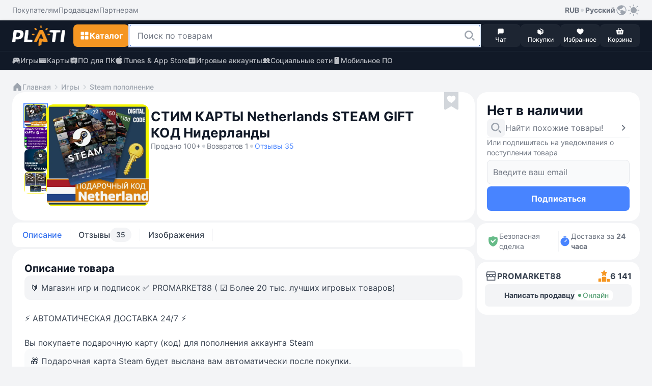

--- FILE ---
content_type: text/html; Charset=utf-8
request_url: https://plati.market/itm/code--steam-gift-card-netherlands-wallet-eur-euro/3876806
body_size: 16070
content:

<!doctype html>
<html lang="ru" light-theme>
<head>
    <title>Купить ⭐️СТИМ КАРТЫ⭐🇳🇱Netherlands STEAM GIFT КОД Нидерланды</title>
    <link rel="canonical" href="https://plati.market/itm/code--steam-gift-card-netherlands-wallet-eur-euro/3876806" />
    <link rel="alternate" hreflang="en" href="https://plati.market/itm/code--steam-gift-card-netherlands-wallet-eur-euro/3876806?lang=en-US" />
    <link rel="alternate" hreflang="ru" href="https://plati.market/itm/code--steam-gift-card-netherlands-wallet-eur-euro/3876806" />
    <link rel="alternate" hreflang="x-default" href="https://plati.market/itm/code--steam-gift-card-netherlands-wallet-eur-euro/3876806" />
    <meta name="viewport" content="width=device-width, initial-scale=1.0">
    
        <meta name="robots" content="noindex, nofollow" />
    
    <meta name="description" content="На Plati.Market вы можете купить ⭐️СТИМ КАРТЫ⭐🇳🇱Netherlands STEAM GIFT КОД Нидерланды и это будет стоить 52,91₽" />
    <meta http-equiv="Content-Type" content="text/html; charset=utf-8" />
    <meta http-equiv="Content-Language" content="ru" />
    <meta name="google" content="notranslate" />
    <meta http-equiv="X-UA-Compatible" content="IE=edge" />
    <meta property="og:type" content="website" />
    <meta property="og:url" content="https://plati.market/itm/code--steam-gift-card-netherlands-wallet-eur-euro/3876806" />
    <meta property="og:title" content="Купить ⭐️СТИМ КАРТЫ⭐🇳🇱Netherlands STEAM GIFT КОД Нидерланды" />
    <meta property="og:site_name" content="Plati.Market — площадка цифровых товаров" />
    <link rel="icon" type="image/png" href="/favicon.png" />    
    
    <link rel="stylesheet" type="text/css" href="/js/select2/4.0.13/css/select2.min.css" media="screen" />

    <style>
        .id_chips_container {
            margin: -2px;
            padding: 2px;
            overflow: hidden;
        }
        .id_chips_container.id_chips_collapsed_4 {
            max-height: 174px; /* 4 * 43px + 2 */
        }
        .id_chips_container.id_chips_collapsed_5 {
            max-height: 217px; /* 5 * 43px + 2 */
        }
    </style>


    <link rel="stylesheet" type="text/css" href="/js/swiper/11.2.4/swiper-bundle.min.css">
    <link rel="stylesheet" type="text/css" href="/js/fancybox/fancybox.css"/>
    <link rel="stylesheet" type="text/css" href="/css/bootstrap.min.css" media="screen" />
    <link rel="stylesheet" type="text/css" href="/build/styles.min.css?20260110-1724" media="screen" />
    <style>.grecaptcha-badge {visibility: hidden;}</style>

    <script type="text/javascript">
        var currentTheme = document.cookie.split('; ').find(row => row.startsWith('theme='));
        if (!currentTheme) {
            var userTheme = window.matchMedia('(prefers-color-scheme: dark)').matches ? 'dark' : 'light';
            document.documentElement.removeAttribute('light-theme');
            document.documentElement.removeAttribute('dark-theme');
            document.documentElement.setAttribute(`${userTheme}-theme`, '');
        }
    </script>

</head>
<body class="color-bg-layer-floor-1 pb-5 mb-3 p-xl-0 m-xl-0">


<header class="block-primary sticky-top block-xl-relative">
    <!-- Верхняя панель -->
    <div class="color-bg-layer-floor-1 d-none d-xl-flex">
        <div class="block-container d-flex justify-content-between pt-2 pb-2 ps-xl-4 pe-xl-4 m-auto w-100">
            <div class="d-inline-flex">
                <ul class="d-inline-flex align-items-center justify-content-start gap-4">
                    <li class="d-inline-flex">
                        <a class="custom-link custom-link--tertiary color-text-secondary" href="/buyerterms/">
                            <span class="footnote-regular">Покупателям</span>
                        </a>
                    </li>
                    <li class="d-inline-flex">
                        <a class="custom-link custom-link--tertiary color-text-secondary" href="/sellerinfo/">
                            <span class="footnote-regular">Продавцам</span>
                        </a>
                    </li>
                    <li class="d-inline-flex">
                        <a class="custom-link custom-link--tertiary color-text-secondary" href="/partners/">
                            <span class="footnote-regular">Партнерам</span>
                        </a>
                    </li>
                </ul>
            </div>
            <div class="d-inline-flex gap-2">
                <div class="d-inline-flex position-relative user-select-none">
                <button class="custom-link custom-link--tertiary" type="button" data-bs-toggle="dropdown" aria-expanded="false">
                    <span class="footnote-semibold">RUB</span>
                    <svg class="icon color-icon-quaternary" width="12" height="12">
                        <use xlink:href="/build/sprite.svg#round"></use>
                    </svg>
                    <span class="footnote-semibold">Русский</span>
                    <svg class="icon color-icon-tertiary" width="24" height="24">
                        <use xlink:href="/build/sprite.svg#globe"></use>
                    </svg>
                </button>
                <div class="block-small block-shadow color-bg-overlay border-default-light p-2 min-width-100 dropdown-menu z-index-1100">
                    <div class="d-flex gap-3">
                    <div class="d-flex flex-column w-50">
                        <p class="footnote-medium hightlight-text color-text-tertiary ps-2 pe-2 mb-1 text-nowrap">Валюта</p>
                        <ul class="d-flex flex-column gap-1">
                            <li class="d-flex align-items-center justify-content-start gap-2 ps-2 pe-2 custom-dropdown-item "
                                onclick="HeaderChangeCurrency('USD','.plati.market')"> 
                                <svg class="icon color-icon-primary color-bg-tertiary round-6" width="24" height="24">
                                    <use xlink:href="/build/sprite.svg#usd"></use>
                                </svg>
                                <span class="footnote-medium color-text-primary">
                                    USD
                                </span>
                            </li>
                            <li class="d-flex align-items-center justify-content-start gap-2 ps-2 pe-2 custom-dropdown-item custom-dropdown-item--active"
                                onclick="HeaderChangeCurrency('RUR','.plati.market')">
                                <svg class="icon color-icon-primary color-bg-tertiary round-6" width="24" height="24">
                                <use xlink:href="/build/sprite.svg#ruble"></use>
                                </svg>
                                <span class="footnote-medium color-text-primary">
                                RUB
                                </span>
                            </li>
                            <li class="d-flex align-items-center justify-content-start gap-2 ps-2 pe-2 custom-dropdown-item " 
                                onclick="HeaderChangeCurrency('EUR','.plati.market')">
                                <svg class="icon color-icon-primary color-bg-tertiary round-6" width="24" height="24">
                                <use xlink:href="/build/sprite.svg#euro"></use>
                                </svg>
                                <span class="footnote-medium color-text-primary">
                                EUR
                                </span>
                            </li>
                            <li class="d-flex align-items-center justify-content-start gap-2 ps-2 pe-2 custom-dropdown-item "
                                onclick="HeaderChangeCurrency('UAH','.plati.market')">
                                <svg class="icon color-icon-primary color-bg-tertiary round-6" width="24" height="24">
                                <use xlink:href="/build/sprite.svg#uah"></use>
                                </svg>
                                <span class="footnote-medium color-text-primary">
                                UAH
                                </span>
                            </li>
                        </ul>
                    </div>
                    <span class="divider divider--vertical"></span>
                    <div class="d-flex flex-column w-50">
                        <p class="footnote-medium hightlight-text color-text-tertiary ps-2 pe-2 mb-1 text-nowrap">Язык</p>
                        <ul class="d-flex flex-column gap-1">
                            <li class="d-flex align-items-center justify-content-start gap-2 ps-2 pe-2 custom-dropdown-item custom-dropdown-item--active" onclick="HeaderLanguageClick('ru-RU')"> 
                                <svg class="icon round-6" width="24" height="24">
                                    <use xlink:href="/build/sprite.svg#russian"></use>
                                </svg>
                                <span class="footnote-medium color-text-primary">Русский</span>
                            </li>
                            <li class="d-flex align-items-center justify-content-start gap-2 ps-2 pe-2 custom-dropdown-item  " onclick="HeaderLanguageClick('en-US')">
                                <svg class="icon round-6" width="24" height="24">
                                    <use xlink:href="/build/sprite.svg#english"></use>
                                </svg>
                                <span class="footnote-medium color-text-primary">English</span>
                            </li>
                        </ul>
                    </div>
                    </div>
                </div>
                </div>
                <button class="custom-link custom-link--accent color-icon-tertiary" type="button" onclick="ToggleTheme()">
                    <svg class="icon" width="24" height="24">
                        <use name="theme-icon" xlink:href="/build/sprite.svg#sun"></use>
                    </svg>
                </button>
            </div>
        </div>
    </div>
    <div class="min-height-60">
        <div class="block-primary block-shadow border-bottom-default-light-constant" id="sticky-block">
            <div class="block-container d-flex align-items-center justify-content-between gutter-column-6 m-auto padding-10 ps-3 pe-3 pt-xl-2 pb-xl-2 pe-xl-4 ps-xl-4">
                <a class="custom-link order-2 order-xl-1 m-auto mt-xl-0 mb-xl-0 ms-xl-0 me-xl-3" href="/">
                    <img class="icon" width="104" height="40" src="/images/logo-plati.png"/>
                    <!-- <img class="icon" src="/images/logo-plati-ny.png" width="104" height="40"/> -->
                    <!-- <svg class="icon" width="104" height="40">
                        <use xlink:href="/build/sprite.svg#logo-plati-ny"></use>
                    </svg>-->
                </a>
                
                <!-- Кнопка для Каталога -->
                <div class="order-1 order-xl-2">
                    <!-- Кнопка для мобильного меню "Каталога" -->
                    <button name="catalog-menu-button" class="button button--accent padding-10 d-xl-none" type="button" data-bs-toggle="offcanvas" data-bs-target="#header-mobile-catalog-menu" aria-controls="Header Mobile Menu Button">
                        <svg class="icon" width="20" height="20">
                            <use xlink:href="/build/sprite.svg#grid"></use>
                        </svg>
                        <span class="body-semibold d-none d-xl-inline-block">Каталог</span>
                    </button>

                    <!-- Кнопка для десктопного меню "Каталога" -->
                    <button name="catalog-menu-button" class="button button--accent button--medium d-none d-xl-inline-flex" type="button" data-bs-toggle="offcanvas" data-bs-target="#header-desktop-catalog-menu" aria-controls="Header Desktop Menu Button">
                        <svg class="icon" width="20" height="20">
                            <use xlink:href="/build/sprite.svg#grid"></use>
                        </svg>
                        <span class="body-semibold d-none d-xl-inline-block">Каталог</span>
                    </button>
                </div>

                <!-- Кнопка для Поиска -->
                <button class="button button--dark padding-10 order-3 order-xl-2 d-xl-none" type="button" id="search-line-mobile-button">
                    <svg class="icon" width="20" height="20">
                        <use xlink:href="/build/sprite.svg#loupe"></use>
                    </svg>
                </button>
                
                <!-- Контент для Поиска -->
                <div class="search-container p-3 p-xl-0" id="mobile-search-container">
                    <div class="d-inline-flex align-items-center gap-2 w-100 d-xl-none">
                        <div class="field flex-grow-1">
                            <div class="field__wrapper">
                                <label class="icon" for="search-line-mobile" role="button">
                                    <svg class="color-icon-quaternary" width="24" height="24">
                                        <use xlink:href="/build/sprite.svg#loupe"></use>
                                    </svg>
                                </label>
                                <input class="input input--hover body-regular" type="text" maxlength="100" autocomplete="off" id="search-line-mobile"
                                    placeholder="Поиск по товарам" value="">
                                <button class="button button--system" type="button" onclick="HeaderClearSearchStr()">
                                    <svg class="icon" width="24" height="24">
                                        <use xlink:href="/build/sprite.svg#clear"></use>
                                    </svg>
                                </button>
                            </div>
                        </div>
                        <button class="custom-link custom-link--default ms-1" type="button" onclick="$('#mobile-search-container').removeClass('show')" aria-label="Close">
                            <span class="footnote-semibold">Отмена</span>
                        </button>
                    </div>  
                    <div class="field w-100 d-none d-xl-inline-flex">
                        <div class="field__wrapper">
                            <svg class="icon d-xl-none" width="24" height="24">
                                <use xlink:href="/build/sprite.svg#loupe"></use>
                            </svg>
                            <input class="input input--search body-regular ps-xl-3" maxlength="100" autocomplete="off" id="search-line-desktop"
                                data-url=""
                                placeholder="Поиск по товарам" value="">
                            <label class="button button--transparent button--small button--only-icon ps-2 pe-2" role="button" for="search-line-desktop" onclick="dosearch2($('#search-line-desktop').val())">
                                <svg class="icon" width="24" height="24">
                                    <use xlink:href="/build/sprite.svg#loupe"></use>
                                </svg>
                            </label>
                            <button class="button button--system" role="button" onclick="HeaderClearSearchStr()">
                                <svg class="icon" width="24" height="24">
                                    <use xlink:href="/build/sprite.svg#clear"></use>
                                </svg>
                            </button>
                        </div>
                    </div>
                    <div class="d-xl-none" id="search-dropdown-menu">
                       
                    </div>
                    <button id="show-all-results-mobile-button" class="button button--tertiary button--small mt-auto d-none d-xl-none" type="button" onclick="dosearch2($('#search-line-desktop').val())">
                        <span class="body-semibold">Показать все результаты</span>
                    </button>
                    <div id="desktopDropdownMenu" class="block-medium block-xl-shadow color-bg-overlay d-none d-xl-none d-xl-flex flex-column gap-2 overlay-xl-absolute top-47 ps-xl-3 pe-xl-2 w-100">
						<button id="show-all-results-desktop-button" class="button button--tertiary button--small mt-auto d-none mb-3 me-2" type="button" onclick="dosearch2($('#search-line-desktop').val())">
							<span class="body-semibold">Показать все результаты</span>
						</button>
                    </div>
                </div>

                <!-- Блок с меню внизу экрана в мобильной версии и рядом с поиском в ПК-версии -->
                <ul class="block-primary fixed-bottom width-100 width-xl-auto block-xl-static bottom-0 start-0 d-inline-flex align-items-center justify-content-between justify-content-xl-start flex-nowrap gutter-column-xl-6 text-center overflow-hidden overflow-xl-unset order-4 z-index-100 pt-1 pb-1 ps-2 pe-2 p-xl-0">
                    <li class="width-20 width-xl-auto d-xl-none">
                        <a class="button button--menu w-100" role="button" href="/">
                            <span class="position-relative d-inline-flex flex-column align-items-center">
                                <svg class="icon color-icon-light" width="16" height="16">
                                    <use xlink:href="/build/sprite.svg#home"></use>
                                </svg>
                            </span>
                            <span class="caption-medium color-text-light text-truncate w-100">Главная</span>
                        </a>  
                    </li>
                    <li class="width-20 width-xl-auto" onclick="return PopUp(0, 1, 'ru-RU');">
                        <button class="button button--menu w-100" type="button">
                            <span class="position-relative d-inline-flex flex-column align-items-center">
                                <svg class="icon color-icon-light" width="16" height="16">
                                    <use xlink:href="/build/sprite.svg#message"></use>
                                </svg>
                                <span class="chips chips--round chips--error">
                                    <span id="web-messages-counter" class="caption-semibold d-none">
                                    </span>
                                </span>
                            </span>
                            <span class="caption-medium color-text-light text-truncate w-100">Чат</span>
                        </button>  
                    </li>
                    <li class="width-20 width-xl-auto" id="header_history_btn">
                        <a class="button button--menu w-100 my_buy id_check_auth" role="button" href="/history/">
                            <span class="position-relative d-inline-flex flex-column align-items-center">
                                <svg class="icon color-icon-light" width="16" height="16">
                                    <use xlink:href="/build/sprite.svg#box"></use>
                                </svg>
                                <span class="chips chips--round chips--error">
                                    <span id="header-purchases-count" class="caption-semibold d-none">
                                    </span>
                                </span>
                            </span>
                            <span class="caption-medium color-text-light text-truncate w-100">Покупки</span>
                        </a>
                    </li>
                    <li class="width-20 width-xl-auto">
                        <a class="button button--menu w-100" role="button" href="/favorites/">
                            <span class="position-relative d-inline-flex flex-column align-items-center">
                                <svg class="icon color-icon-light" width="16" height="16">
                                    <use xlink:href="/build/sprite.svg#heart"></use>
                                </svg>
                                <span class="chips chips--round chips--error">
                                    <span id="in-favorites-counter" class="caption-semibold d-none">
                                    </span>
                                </span>
                            </span>
                            <span class="caption-medium color-text-light text-truncate w-100">Избранное</span>
                        </a>
                    </li>
                    <li class="width-20 width-xl-auto">
                        <a id="header-cart-button" class="button button--menu w-100" role="button" href="/cart/">
                            <span class="position-relative d-inline-flex flex-column align-items-center">
                                <svg class="icon color-icon-light" width="16" height="16">
                                    <use xlink:href="/build/sprite.svg#basket"></use>
                                </svg>
                                <span class="chips chips--round chips--error">
                                    <span id="in-cart-counter" class="caption-semibold d-none">
                                    </span>
                                </span>
                            </span>
                            <span class="caption-medium color-text-light text-truncate w-100">Корзина</span>
                        </a>
                    </li>
                </ul>
            </div>  
            <div class="position-relative z-index-1000" id="catalog-menu-content">
            </div>
        </div>
    </div>
    <div class="block-primary">
        <div class="block-container d-none d-xl-flex align-items-xl-center justify-content-xl-between pt-xl-2 pb-xl-2 ps-xl-4 pe-xl-4 m-auto">
            <ul class="d-inline-flex align-items-center justify-content-start gap-4">
                <li class="d-inline-flex">
                    <a class="custom-link custom-link--accent custom-link--opacity color-text-quinary-constant" href="/games/">
                        <svg class="icon" width="16" height="16">
                            <use xlink:href="/build/sprite.svg#gamepad"></use>
                        </svg>
                        <span class="footnote-medium">Игры</span>
                    </a>
                </li>
                <li class="d-inline-flex">
                    <a class="custom-link custom-link--accent custom-link--opacity color-text-quinary-constant" href="/cat/cards/82795/">
                    <svg class="icon" width="16" height="16">
                        <use xlink:href="/build/sprite.svg#card"></use>
                    </svg>
                    <span class="footnote-medium">Карты</span>
                    </a>
                </li>
                <li class="d-inline-flex">
                    <a class="custom-link custom-link--accent custom-link--opacity color-text-quinary-constant" href="/cat/pc/121/">
                    <svg class="icon" width="16" height="16">
                        <use xlink:href="/build/sprite.svg#office"></use>
                    </svg>
                    <span class="footnote-medium">ПО для ПК</span>
                    </a>
                </li>
                <li class="d-inline-flex">
                    <a class="custom-link custom-link--accent custom-link--opacity color-text-quinary-constant" href="/cat/itunes-app-store/19830/">
                    <svg class="icon" width="16" height="16">
                        <use xlink:href="/build/sprite.svg#apple"></use>
                    </svg>
                    <span class="footnote-medium">iTunes & App Store</span>
                    </a>
                </li>
                <li class="d-inline-flex">
                    <a class="custom-link custom-link--accent custom-link--opacity color-text-quinary-constant" href="/cat/game-accounts/21940/">
                    <svg class="icon" width="16" height="16">
                        <use xlink:href="/build/sprite.svg#account"></use>
                    </svg>
                    <span class="footnote-medium">Игровые аккаунты</span>
                    </a>
                </li>
                <li class="d-inline-flex">
                    <a class="custom-link custom-link--accent custom-link--opacity color-text-quinary-constant" href="/cat/social-networks/24274/">
                    <svg class="icon" width="16" height="16">
                        <use xlink:href="/build/sprite.svg#users"></use>
                    </svg>
                    <span class="footnote-medium">Социальные сети</span>
                    </a>
                </li>
                <li class="d-inline-flex">
                    <a class="custom-link custom-link--accent custom-link--opacity color-text-quinary-constant" href="/cat/mobile-software/125/">
                    <svg class="icon" width="16" height="16">
                        <use xlink:href="/build/sprite.svg#mobile-device"></use>
                    </svg>
                    <span class="footnote-medium">Мобильное ПО</span>
                    </a>
                </li>
            </ul>
        </div>
    </div>
</header>


<main class="main-wide container-fluid container-xl p-0 pt-3 p-xl-4 d-flex flex-column gap-3">
    
        <!-- Breadcrumbs -->
        <ul class="d-flex align-items-center flex-wrap gap-1 ps-3 pe-3 ps-xl-0 pe-xl-0">
            <li class="d-inline-flex align-items-center gap-1">
                <a class="custom-link custom-link--secondary" href="/">
                    <svg class="icon" width="20" height="20">
                        <use xlink:href="/build/sprite.svg#home"></use>
                    </svg>
                    <span class="footnote-medium">Главная</span>
                </a>
            </li>
            <li class="d-inline-flex align-items-center gap-1">    <svg class="icon color-icon-quaternary" width="20" height="20">        <use xlink:href="/build/sprite.svg#chevron-right"></use>    </svg>    <a class="custom-link custom-link--secondary" href="/games/">        <span class="footnote-medium">Игры</span>    </a></li><li class="d-inline-flex align-items-center gap-1">    <svg class="icon color-icon-quaternary" width="20" height="20">        <use xlink:href="/build/sprite.svg#chevron-right"></use>    </svg>    <a class="custom-link custom-link--secondary" href="/games/steam-popolnenie/997/">        <span class="footnote-medium">Steam пополнение</span>    </a></li>
        </ul>
        <!-- /Breadcrumbs -->

    
    <!-- content -->
    <div class="d-flex flex-column flex-xl-row gap-2 flex-xl-wrap flex-xl-row flex-xl-wrap justify-content-between" itemscope itemtype="http://schema.org/Product" id="item3876806">
        <link itemprop="url" href="https://plati.market/itm/code--steam-gift-card-netherlands-wallet-eur-euro/3876806" />

        <!-- left -->
        <div class="block-wide d-flex flex-column gap-2 p-xl-0" id="id_left">
            <section class="block block-medium block-xl-extra-large d-flex flex-wrap gap-3 position-relative p-3 p-xl-4 mb-1" product_id="3876806">
                

        <!-- Images -->
        <div class="d-flex align-self-md-start gap-xl-2 m-auto m-md-0 mb-xl-1 me-md-1 user-select-none" data-cnt="4">
            <div class="d-none d-xl-flex gap-xl-2">
                
                    <div class="d-xl-flex flex-xl-column gap-xl-2 ">
                        
                                    <img class="icon icon--thumbnail icon--hover  icon--active" data-idx="0"
                                        src="//digiseller.mycdn.ink/imgwebp.ashx?idp=5669063&dc=645926400&w=88" loading="lazy" data-src="//digiseller.mycdn.ink/imgwebp.ashx?idp=5669063&dc=645926400&w=400" alt="⭐️СТИМ КАРТЫ⭐🇳🇱Netherlands STEAM GIFT КОД Нидерланды" itemprop="image">
                                
                                    <img class="icon icon--thumbnail icon--hover " data-idx="1"
                                        src="//digiseller.mycdn.ink/imgwebp.ashx?idp=5875949&dc=645926400&w=88" loading="lazy" data-src="//digiseller.mycdn.ink/imgwebp.ashx?idp=5875949&dc=645926400&w=400" alt="⭐️СТИМ КАРТЫ⭐🇳🇱Netherlands STEAM GIFT КОД Нидерланды" itemprop="image">
                                
                                    <img class="icon icon--thumbnail icon--hover " data-idx="2"
                                        src="//digiseller.mycdn.ink/imgwebp.ashx?idp=5875950&dc=645926400&w=88" loading="lazy" data-src="//digiseller.mycdn.ink/imgwebp.ashx?idp=5875950&dc=645926400&w=400" alt="⭐️СТИМ КАРТЫ⭐🇳🇱Netherlands STEAM GIFT КОД Нидерланды" itemprop="image">
                                
                                    <img class="icon icon--thumbnail icon--hover " data-idx="3"
                                        src="//digiseller.mycdn.ink/imgwebp.ashx?idp=4867139&dc=645926400&w=88" loading="lazy" data-src="//digiseller.mycdn.ink/imgwebp.ashx?idp=4867139&dc=645926400&w=400" alt="⭐️СТИМ КАРТЫ⭐🇳🇱Netherlands STEAM GIFT КОД Нидерланды" itemprop="image">
                                
                    </div>
                
                <div class="card-image-wrapper position-relative round-12 overflow-hidden gallery_presenter" data-cnt="4" data-idx="0" id="main_image_wrapper">
                    <img class="preview-image block-small width-xl-200 height-xl-200" src="//digiseller.mycdn.ink/imgwebp.ashx?idp=5669063&dc=645926400&w=400"
                        alt="⭐️СТИМ КАРТЫ⭐🇳🇱Netherlands STEAM GIFT КОД Нидерланды"  role="button"  id="main_image" itemprop="image">
                </div>
            </div>
            <!-- MobileImages -->
            <div class="custom-slider preview-slider block-small width-md-264 overflow-auto d-xl-none" >
                <div class="swiper d-flex align-items-center" id="preview-slider" data-cnt="4">
                    <div class="swiper-wrapper">
                        
                                            <div class="swiper-slide">
                                                <div class="card-image-wrapper position-relative round-12 overflow-hidden">
                                                    <img class="preview-image width-md-264" src="//digiseller.mycdn.ink/imgwebp.ashx?idp=5669063&dc=645926400&w=576"  alt="⭐️СТИМ КАРТЫ⭐🇳🇱Netherlands STEAM GIFT КОД Нидерланды" itemprop="image">
                                                </div>
                                            </div>
                                        
                                            <div class="swiper-slide">
                                                <div class="card-image-wrapper position-relative round-12 overflow-hidden">
                                                    <img class="preview-image width-md-264" src="//digiseller.mycdn.ink/imgwebp.ashx?idp=5875949&dc=645926400&w=576"  loading="lazy"  alt="⭐️СТИМ КАРТЫ⭐🇳🇱Netherlands STEAM GIFT КОД Нидерланды" itemprop="image">
                                                </div>
                                            </div>
                                        
                                            <div class="swiper-slide">
                                                <div class="card-image-wrapper position-relative round-12 overflow-hidden">
                                                    <img class="preview-image width-md-264" src="//digiseller.mycdn.ink/imgwebp.ashx?idp=5875950&dc=645926400&w=576"  loading="lazy"  alt="⭐️СТИМ КАРТЫ⭐🇳🇱Netherlands STEAM GIFT КОД Нидерланды" itemprop="image">
                                                </div>
                                            </div>
                                        
                                            <div class="swiper-slide">
                                                <div class="card-image-wrapper position-relative round-12 overflow-hidden">
                                                    <img class="preview-image width-md-264" src="//digiseller.mycdn.ink/imgwebp.ashx?idp=4867139&dc=645926400&w=576"  loading="lazy"  alt="⭐️СТИМ КАРТЫ⭐🇳🇱Netherlands STEAM GIFT КОД Нидерланды" itemprop="image">
                                                </div>
                                            </div>
                                        
                    </div>
                    <div class="swiper-pagination"></div>
                </div>
            </div>
            <!-- /MobileImages -->

            
        </div>
        <!-- /Images -->

    
                <div class="block-md-wide d-flex flex-column gap-3">
                    

        <!-- Name -->
        <div class="d-flex flex-wrap gap-2 align-items-center pe-md-4 mt-md-2 mb-1">
            <h1 class="title-bold headline-xl-bold color-text-title text-break w-100 pe-md-4" itemprop="name">
                СТИМ КАРТЫ Netherlands STEAM GIFT КОД Нидерланды
            </h1>
            
                <span class="footnote-regular color-text-secondary">
                    Продано 100+
                </span>
            
                    <svg class="icon color-icon-quaternary d-none d-sm-block" width="12" height="12">
                        <use xlink:href="/build/sprite.svg#round"></use>
                    </svg>
                
                <span class="footnote-regular color-text-secondary d-none d-sm-block">
                    Возвратов 1
                </span>
            
                    <svg class="icon color-icon-quaternary" width="12" height="12">
                        <use xlink:href="/build/sprite.svg#round"></use>
                    </svg>
                
                <a class="custom-link custom-link--default id_reviews_link">
                    <span class="footnote-regular">
                        Отзывы 35
                    </span>
                </a>
            
        </div>
        <!-- /Name -->

    

        <!-- Price -->
        <div
            
                class="block block-large block-tertiary d-flex d-xl-none flex-column gap-3 p-2 mb-1"
            
            >

                

                    <!-- OutOfStock -->
                        <div class="d-flex align-items-end gap-1 pt-1 ps-1 pe-1">
                            <span class="headline-bold color-text-title">
                                Нет в наличии
                                <!--
                                Этот товар закончился. Подпишитесь на уведомление о поступлении товара.
                                -->
                            </span>
                        </div>
                        <div class="d-flex flex-column gap-3 ps-1 pe-1 pb-1">
                            <a class="custom-link custom-link--default gap-2 color-text-secondary"
                                href="/asp/list_redirect.asp?id_c=6446">
                                <svg class="icon icon--underlay color-bg-secondary color-icon-tertiary round-8 padding-6" width="24" height="24">
                                    <use xlink:href="/build/sprite.svg#loupe"></use>
                                </svg>
                                <span class="body-regular">Найти похожие товары!</span>
                                <svg class="icon ms-auto" width="24" height="24">
                                    <use xlink:href="/build/sprite.svg#chevron-right"></use>
                                </svg>
                            </a>
                            <span class="divider divider--horizontal"></span>
                            <div class="d-flex flex-column gap-2 id_subscribe_step_1" id="subscribe_step_12">
                                <div class="field gap-2 mb-1">
                                    <label class="footnote-regular color-text-secondary mb-1" for="subscribeEmail2" role="button">
                                        Или подпишитесь на уведомления о поступлении товара
                                    </label>
                                    <div class="d-inline-flex flex-column gutter-row-6">
                                        <div class="field__wrapper">
                                            <input class="input body-regular color-text-primary id_subscribeEmail" 
                                                placeholder="Введите ваш email"
                                                id="subscribeEmail2" 
                                                name="subscribeEmail" 
                                                value="" 
                                                type="text">
                                            <button class="button button--system id_btn_clear_subs_email" type="button" tabindex="-1">
                                                <svg class="icon" width="24" height="24">
                                                    <use xlink:href="/build/sprite.svg#clear"></use>
                                                </svg>
                                            </button>
                                        </div>
                                        <div>
                                            
                                            <span class="color-text-error id_subscribeItemMsg" id="subscribeItemMsg2"></span>
                                        </div>
                                    </div>
                                </div>

                                <button class="button button--primary button--large flex-grow-1" type="button"
                                    id="subscribe_btn2" onclick="return subscribe_refill(3876806,'');">
                                    <span class="body-semibold">Подписаться</span>
                                </button>
                            </div>
                            <p class="d-inline-flex align-items-center gap-3 footnote-regular color-text-secondary d-none id_subscribe_step_2" id="subscribe_step_22">
                                <svg class="icon icon--underlay color-bg-success-light color-icon-success round-8 padding-6" width="24" height="24">
                                    <use xlink:href="/build/sprite.svg#checkbox"></use>
                                </svg>
                                <span class="body-regular id_subscribe_step_2_msg" id="subscribe_step_2_msg2">Мы уведомим вас, когда товар появится</span>
                            </p>
                        </div>
                    <!-- /OutOfStock -->

                

            </div>
        <!-- /Price -->

    
                </div>
                

        <!-- Options -->
            
                <div class="d-flex flex-column gap-3 w-100">
                    

        <!-- FavBtn -->
            <button
                type="button"
                class="button button--favorite position-absolute top-16 top-md-0 right-32 z-index-100 "
                title="В закладки"
                onclick="noteItem2(event)" id="btn_fav" action="toggleInFavorites">
                <svg class="icon" width="28" height="36">
                    <use xlink:href="/build/sprite.svg#favorite"></use>
                </svg>
            </button>
        <!-- /FavBtn -->
    
                </div>
            

            <!-- </div> -->
        <!-- /Options -->

    
            </section>

            

        <!-- SecureDeal -->
        

        <div class="block block-medium block-xl-large d-flex  d-xl-none  align-items-stretch gap-3 pt-2 pb-2 pt-xl-3 pb-xl-3 ps-3 pe-3 mb-1">
            <div class="d-inline-flex align-items-center gutter-column-6  w-50 p-1 pt-xl-0 pb-xl-0 pe-xl-0"
                data-bs-toggle="tooltip" data-bs-html="true" data-bs-placement="top" data-bs-title="Средства будут зарезервированы на Plati.market, и в случае несоответствия товара описанию вам гарантирован полный возврат">
                <svg class="icon" width="24" height="24">
                    <use xlink:href="/build/sprite.svg#shield"></use>
                </svg>
                <span class="footnote-regular color-text-secondary">
                    Безопасная сделка
                </span>
            </div>
            <span class="divider divider--vertical"></span>
            
                <div class="d-inline-flex align-items-center gutter-column-6  w-50 p-1 pt-xl-0 pb-xl-0 ps-xl-0"
                    data-bs-toggle="tooltip" data-bs-html="true" data-bs-placement="top" 
                    data-bs-title="Продавец обязуется доставить товар в течение <strong>24 часов</strong> с момента оплаты. Если доставка в заявленный срок не осуществится, вы сможете самостоятельно отменить сделку и вернуть денежные средства.">
                    <svg class="icon" width="24" height="24">
                        <use xlink:href="/build/sprite.svg#timer"></use>
                    </svg>
                    <span class="footnote-regular color-text-secondary">
                        Доставка за
                        <strong class="footnote-semibold">
                            24 часа
                        </strong>
                    </span>
                </div>
            
        </div>
        <!-- /SecureDeal -->

    

        <!-- TabMenu -->
        <ul class="block block-small block-md-medium block-xl-small d-flex flex-nowrap align-items-stretch gap-1 overflow-auto hidden-scroll p-1 mb-1 nav" role="tablist">
            <li class="d-inline-flex gap-1">
                <button class="tab active" id="description-tab" data-bs-toggle="tab" data-bs-target="#description-tab-content" type="button" role="tab" aria-controls="description-tab-content" aria-selected="true">
                    Описание
                </button>
                <span class="divider divider--vertical mt-2 mb-2"></span>
            </li>
            <li class="d-flex gap-1">
                <button class="tab" id="reviews-tab" data-bs-toggle="tab" data-bs-target="#reviews-tab-content" type="button" role="tab" aria-controls="reviews-tab-content" aria-selected="false">
                    Отзывы
                        <div class="chips chips--filter">
                            <span class="footnote-medium" itemprop="reviewCount">
                                35
                            </span>
                        </div>
                    
                </button>
                <span class="divider divider--vertical mt-2 mb-2"></span>
            </li>
            
                <li class="d-inline-flex gap-1">
                    <button class="tab" id="images-tab" data-bs-toggle="tab" data-bs-target="#images-tab-content" type="button" role="tab" aria-controls="images-tab-content" aria-selected="false">
                        Изображения
                    </button>
                    <span class="divider divider--vertical mt-2 mb-2"></span>
                </li>
            
        </ul>
        <!-- /TabMenu -->

    
            <div class="flex-grow-1 mb-1">
                
        <!-- TabInfo -->
            <div class="d-flex flex-column gap-2 d-none fade show active" id="description-tab-content" role="tabpanel" aria-labelledby="description-tab-content" itemprop="description">
                <div class="block block-medium block-xl-extra-large d-flex flex-column gap-4 h-100 p-3 p-xl-4">
                    
                    <div class="d-flex align-items-center justify-content-between">
                        <h3 class="title-bold color-text-title">Описание товара</h3>
                    </div>
                    <div class="d-flex flex-column flex-wrap gap-3 body-regular color-text-primary text-break">
                        

        <!-- Disclaimer -->
            
        <!-- /Disclaimer -->

    <delivery>🔰 Магазин игр и подписок ✅ PROMARKET88  ( ☑️ Более 20 тыс. лучших игровых товаров)</delivery><br>⚡ АВТОМАТИЧЕСКАЯ ДОСТАВКА 24/7 ⚡<br><br>Вы покупаете подарочную карту (код) для пополнения аккаунта Steam<br><attention>🎁 Подарочная карта  Steam будет выслана вам автоматически после покупки.</attention><br>✅ Внимание карту можно активировать только на аккаунтах c регионом Нидерланды.<br>✅ Валюта на аккаунте должна быть : Euro<br>✅ Возврат цифровой карты невозможен.<br>⏱️ Моментальная доставка.<br><br>Проверка региона и валюты: <a class=target target=_blank rel="noindex,nofollow" href="https://store.steampowered.com/account">https://store.steampowered.com/account</a><br><br><br>⭐️ДРУГИЕ подарочные карты Steam Gift Card⭐️<br><br>⭐️ 🇹🇷 Steam Wallet Gift Card (Турция) - <a class=target target=_blank href="https://plati.market/itm/3526485">https://plati.market/itm/3526485</a><br>⭐️ 🇦🇷 Steam Wallet Gift Card (Аргентина) - <a class=target target=_blank href="https://plati.market/itm/4022571">https://plati.market/itm/4022571</a><br>⭐️ 🇰🇿 Steam Wallet Gift Card (Казахстан) - <a class=target target=_blank href="https://plati.market/itm/3815952">https://plati.market/itm/3815952</a><br>⭐️ 🇺🇦 Steam Wallet Gift Card (Украина) - <a class=target target=_blank href="https://plati.market/itm/3455384">https://plati.market/itm/3455384</a><br>⭐️ 🇧🇾 Steam Wallet Gift Card (Беларусь + СНГ) - <a class=target target=_blank href="https://plati.market/itm/3815966">https://plati.market/itm/3815966</a><br><br><br>⭐️ 🇵🇱 Steam Wallet Gift Card (Польша) - <a class=target target=_blank href="https://plati.market/itm/3455382">https://plati.market/itm/3455382</a><br>⭐️ 🇪🇺 Steam Wallet Gift Card (Европа) - <a class=target target=_blank href="https://plati.market/itm/3455372">https://plati.market/itm/3455372</a><br>⭐️ 🇬🇧 Steam Wallet Gift Card (Великобритания) - <a class=target target=_blank href="https://plati.market/itm/3455373">https://plati.market/itm/3455373</a><br>⭐️ 🇺🇸 Steam Wallet Gift Card (США) - <a class=target target=_blank href="https://plati.market/itm/3455374">https://plati.market/itm/3455374</a><br>⭐️ 🇻🇬 Steam Wallet Gift Card (Австралия) - <a class=target target=_blank href="https://plati.market/itm/3455376">https://plati.market/itm/3455376</a><br>⭐️ 🇧🇷 Steam Wallet Gift Card (Бразилия) - <a class=target target=_blank href="https://plati.market/itm/3455378">https://plati.market/itm/3455378</a><br>⭐️ 🇨🇦 Steam Wallet Gift Card (Канада) - <a class=target target=_blank href="https://plati.market/itm/3455379">https://plati.market/itm/3455379</a><br>⭐️ 🇫🇮 Steam Wallet Gift Card (Финляндия) - <a class=target target=_blank href="https://plati.market/itm/3455372">https://plati.market/itm/3455372</a><br>⭐️ 🇩🇪 Steam Wallet Gift Card (Германия) - <a class=target target=_blank href="https://plati.market/itm/3455372">https://plati.market/itm/3455372</a><br>⭐️ 🇫🇷 Steam Wallet Gift Card (Франция) - <a class=target target=_blank href="https://plati.market/itm/3455372">https://plati.market/itm/3455372</a><br>⭐️ 🇷🇴 Steam Wallet Gift Card (Румыния) - <a class=target target=_blank href="https://plati.market/itm/3455372">https://plati.market/itm/3455372</a><br>⭐️ 🇪🇸 Steam Wallet Gift Card (Испания) - <a class=target target=_blank href="https://plati.market/itm/3455372">https://plati.market/itm/3455372</a><br>⭐️ 🇮🇹 Steam Wallet Gift Card (Италия) - <a class=target target=_blank href="https://plati.market/itm/3455372">https://plati.market/itm/3455372</a><br>⭐️ 🇳🇱 Steam Wallet Gift Card (Нидерланды) - <a class=target target=_blank href="https://plati.market/itm/3455372">https://plati.market/itm/3455372</a><br>⭐️ 🇬🇷 Steam Wallet Gift Card (Греция) - <a class=target target=_blank href="https://plati.market/itm/3455372">https://plati.market/itm/3455372</a><br>⭐️ 🇷🇸 Steam Wallet Gift Card (Сербия) - <a class=target target=_blank href="https://plati.market/itm/3455372">https://plati.market/itm/3455372</a><br>⭐️ 🇲🇽 Steam Wallet Gift Card (Мексика) - <a class=target target=_blank href="https://plati.market/itm/3820487">https://plati.market/itm/3820487</a><br>⭐️ 🇹🇭 Steam Wallet Gift Card (Тайланд) - <a class=target target=_blank href="https://plati.market/itm/3820427">https://plati.market/itm/3820427</a><br>⭐️ 🇸🇪 Steam Wallet Gift Card (Швеция) - <a class=target target=_blank href="https://plati.market/itm/3455372">https://plati.market/itm/3455372</a><br><br>⭐️ 🇦🇪 Steam Wallet Gift Card (ОАЭ) - <a class=target target=_blank href="https://plati.market/itm/3820421">https://plati.market/itm/3820421</a><br>⭐️ 🇨🇭 Steam Wallet Gift Card (Швейцария) - <a class=target target=_blank href="https://plati.market/itm/3876821">https://plati.market/itm/3876821</a><br><br>⭐️ 🇭🇰 Steam Wallet Gift Card (Гонконг) - <a class=target target=_blank href="https://plati.market/itm/3820484">https://plati.market/itm/3820484</a><br>⭐️ 🇮🇳 Steam Wallet Gift Card (Индия) - <a class=target target=_blank href="https://plati.market/itm/3820485">https://plati.market/itm/3820485</a><br>⭐️ 🇰🇷 Steam Wallet Gift Card (Корея) - <a class=target target=_blank href="https://plati.market/itm/3876831">https://plati.market/itm/3876831</a><br>⭐️ 🇨🇳 Steam Wallet Gift Card (Китай) - <a class=target target=_blank href="https://plati.market/itm/3876840">https://plati.market/itm/3876840</a><br>⭐️ 🇯🇵 Steam Wallet Gift Card (Япония) - <a class=target target=_blank href="https://plati.market/itm/3820548">https://plati.market/itm/3820548</a><br><br><br><br><br>⭐️ ПОПОЛНЕНИЕ В ДРУГИХ ВАЛЮТАХ⭐️<br><br>- ₽ RUB (🇷🇺 Россия) пополнение steam в рублях: <a class=target target=_blank href="https://plati.market/itm/2886662">https://plati.market/itm/2886662</a><br>- ₴ UAH (🇺🇦 Украина) пополнение steam в гривнах: <a class=target target=_blank href="https://plati.market/itm/3314987">https://plati.market/itm/3314987</a><br>- ₸ KZT (🇰🇿 Казахстан) пополнение steam в тенге: <a class=target target=_blank href="https://plati.market/itm/3510598">https://plati.market/itm/3510598</a><br>- $ USD (🇧🇾 Беларусь) пополнение steam в usd: <a class=target target=_blank href="https://plati.market/itm/3413583">https://plati.market/itm/3413583</a>
                    </div>
                    

        <!-- MainSpecs -->
            <div class="d-flex flex-column mt-2">
                <div class="d-flex align-items-center justify-content-between">
                    <h3 class="bold-text color-text-primary mb-2">Основные характеристики</h3>
                </div>
                <ul class="d-flex flex-column gap-2 body-regular mt-1">
                    
                        <li class="d-inline-flex gap-1">
                            <span class="color-text-tertiary">Тип содержимого</span>
                            <span class="dashed-stroke dashed-stroke--tertiary"></span>
                            <span class="color-text-primary">
                                Текст
                            </span>
                        </li>
                        <li class="d-inline-flex gap-1">
                            <span class="color-text-tertiary">Описание содержимого</span>
                            <span class="dashed-stroke dashed-stroke--tertiary"></span>
                            <span class="color-text-primary">
                                16 символов
                            </span>
                        </li>
                        
                </ul>
            </div>
        <!-- /MainSpecs -->

    
                </div>
                

        <!-- TabAddInfo -->
            <div class="block block-medium w-100 p-3 mt-1" tabindex="0">
                <div class="custom-accordion-item color-text-primary d-inline-flex justify-content-between align-items-center w-100 user-select-none collapsed" data-bs-toggle="collapse" data-bs-target="#additional-content" aria-expanded="false" aria-controls="additional-content">
                    <h2 class="title-bold color-text-title">Дополнительное описание</h2>
                    <svg class="icon padding-6" width="24" height="24">
                        <use xlink:href="/build/sprite.svg#chevron-bottom"></use>
                    </svg>
                </div>
                <div id="additional-content" class="collapse" aria-labelledby="Дополнительная информация">
                    <div class="d-flex flex-column flex-wrap gap-3 body-regular text-break mt-4 color-text-primary">
                        АКТИВАЦИЯ :<br>1. Зайдите в браузере в свою учетную запись STEAM.<br>2. Перейдите по ссылке и погасите код : <a class=target target=_blank rel="noindex,nofollow" href="https://store.steampowered.com/account/redeemwalletcode">https://store.steampowered.com/account/redeemwalletcode</a><br>3. Ваш баланс автоматически будет пополнен.
                    </div>
                </div>
            </div>
        <!-- /TabAddInfo -->

    
            </div>
        <!-- /TabInfo -->

    

        <!-- TabImages -->
        <div class="block block-medium block-xl-extra-large d-flex flex-column gap-4 h-100 p-3 p-xl-4 d-none fade" id="images-tab-content" role="tabpanel" aria-labelledby="images-tab">
            <div class="d-flex align-items-center justify-content-between">
                <h2 class="title-bold color-text-title">Изображения</h2>
            </div>
            <div class="tab-content d-flex flex-column flex-wrap gap-3 body-regular">
                <div id="block_img"></div>
            </div>
        </div>
        <!-- /TabImages -->

    

        <!-- TabReviews -->
        <div class="block block-medium block-xl-extra-large d-flex flex-column gap-4 h-100 p-3 p-xl-4 d-none fade" id="reviews-tab-content" role="tabpanel" aria-labelledby="reviews-tab-content">

            <div class="d-flex justify-content-between">
                <h3 class="title-bold color-text-title">Отзывы</h3>
                
                    <div class="d-flex align-items-center gap-2">
                        <span class="footnote-medium color-text-primary">
                            <svg class="icon color-icon-quaternary" width="20" height="20">
                                <use xlink:href="/build/sprite.svg#thumb-up"></use>
                            </svg>
                            35
                        </span>
                        <span class="footnote-medium color-text-primary">
                            <svg class="icon color-icon-quaternary" width="20" height="20">
                                <use xlink:href="/build/sprite.svg#thumb-down"></use>
                            </svg>
                            0
                        </span>
                    </div>
                
            </div>

            
                <div class="d-flex justify-content-between">
                    <div class="d-flex justify-content-start align-items-center flex-grow-1 gap-2">
                        <div class="d-none d-xl-flex align-items-xl-center gap-2">
                            <div class="chips chips--large chips--filled">
                                <input class="chips__input id_review_mode" type="radio" id="chips_review_mode_0" name="review_mode" value="0" checked="checked">
                                <label class="chips__label footnote-medium" for="chips_review_mode_0">
                                    Все отзывы
                                </label>
                            </div>
                            <div class="chips chips--large chips--filled">
                                <input class="chips__input id_review_mode" type="radio" id="chips_review_mode_1" name="review_mode" value="1">
                                <label class="chips__label footnote-medium" for="chips_review_mode_1">
                                    Положительные
                                </label>
                            </div>
                            <div class="chips chips--large chips--filled">
                                <input class="chips__input id_review_mode" type="radio" id="chips_review_mode_2" name="review_mode" value="2">
                                <label class="chips__label footnote-medium" for="chips_review_mode_2">
                                    Отрицательные
                                </label>
                            </div>
                        </div>
                        <div class="d-inline-flex position-relative user-select-none d-xl-none">
                            <div class="chips chips--large chips--outline chips--filled" data-bs-toggle="dropdown" aria-expanded="false">
                                <button class="chips__label footnote-medium" type="button" id="review_mode_text">
                                    Все отзывы
                                    <svg class="icon" width="24" height="24">
                                        <use xlink:href="/build/sprite.svg#chevron-down"></use>
                                    </svg>
                                </button>
                            </div>
                            <div class="block-small block-shadow color-bg-overlay border-default-light p-2 min-width-100 dropdown-menu">
                                <ul class="d-flex flex-column gap-1">
                                    <li class="d-flex align-items-center justify-content-start gap-2 ps-2 pe-2 custom-dropdown-item custom-dropdown-item--active review_mode" id="review_mode_0" data-mode="0" data-text="Все отзывы">
                                        <span class="footnote-medium color-text-primary">
                                            Все отзывы
                                        </span>
                                    </li>
                                    <li class="d-flex align-items-center justify-content-start gap-2 ps-2 pe-2 custom-dropdown-item review_mode" id="review_mode_1" data-mode="1" data-text="Положительные">
                                        <span class="footnote-medium color-text-primary">
                                            Положительные
                                        </span>
                                    </li>
                                    <li class="d-flex align-items-center justify-content-start gap-2 ps-2 pe-2 custom-dropdown-item review_mode" id="review_mode_2" data-mode="2" data-text="Отрицательные">
                                        <span class="footnote-medium color-text-primary">
                                            Отрицательные
                                        </span>
                                    </li>
                                </ul>
                            </div>
                        </div>
                    </div>
                    <div class="d-flex justify-content-end align-items-center flex-grow-1 gap-2">
                        <div class="d-inline-flex position-relative user-select-none">
                            <button class="custom-link custom-link--primary" type="button" data-bs-toggle="dropdown" aria-expanded="true">
                                <svg class="icon" width="20" height="20">
                                    <use xlink:href="/build/sprite.svg#list-down"></use>
                                </svg>
                                <span class="footnote-medium" id="response_ord_text">Сначала новые</span>
                            </button>
                            <div class="block-small block-shadow color-bg-overlay border-default-light p-2 min-width-100 dropdown-menu" style="position: absolute; inset: 0px auto auto 0px; margin: 0px; transform: translate(0px, 22px);" data-popper-placement="bottom-start">
                                <ul class="d-flex flex-column gap-1">
                                    <li class="d-flex align-items-center justify-content-start gap-2 ps-2 pe-2 custom-dropdown-item custom-dropdown-item--active response_ord_option" data-ord="1">
                                        <span class="footnote-medium color-text-primary text-nowrap">
                                            Сначала новые
                                        </span>
                                    </li>
                                    <li class="d-flex align-items-center justify-content-start gap-2 ps-2 pe-2 custom-dropdown-item response_ord_option" data-ord="2">
                                        <span class="footnote-medium color-text-primary text-nowrap">
                                            Сначала старые
                                        </span>
                                    </li>
                                </ul>
                            </div>
                        </div>
                    </div>
                </div>

                <ul class="section-list d-flex flex-column gap-4 h-100" id="ResponsesBlock">
                </ul>
                <button class="button button--tertiary button--extra-small button--space-right align-self-center" type="button" id="load_more_reviews">
                    <svg class="icon" width="24" height="24">
                        <use xlink:href="/build/sprite.svg?20260110-1724#chevron-down"></use>
                    </svg>
                    <span class="loader loader--brand width-24 height-24" style="display:none"></span>
                    <span class="footnote-regular user-select-none">Показать еще</span>
                </button>

            

        </div>
        <!-- /TabReviews -->

    
            </div>
        </div>
        <!-- /left -->

        <!-- right -->
        <div class="d-none d-xl-block scroll-wrapper ms-1" id="id_right">
            <div class="scrollable-block d-flex flex-column gap-2">
                

        <!-- Price -->
        <div
            
                class="block block-large d-none d-xl-flex flex-column gap-3 p-3 mb-1"
            
            >

                

                    <!-- OutOfStock -->
                        <div class="d-flex align-items-end gap-1 pt-1 ps-1 pe-1">
                            <span class="headline-bold color-text-title">
                                Нет в наличии
                                <!--
                                Этот товар закончился. Подпишитесь на уведомление о поступлении товара.
                                -->
                            </span>
                        </div>
                        <div class="d-flex flex-column gap-3 ps-1 pe-1 pb-1">
                            <a class="custom-link custom-link--default gap-2 color-text-secondary"
                                href="/asp/list_redirect.asp?id_c=6446">
                                <svg class="icon icon--underlay color-bg-secondary color-icon-tertiary round-8 padding-6" width="24" height="24">
                                    <use xlink:href="/build/sprite.svg#loupe"></use>
                                </svg>
                                <span class="body-regular">Найти похожие товары!</span>
                                <svg class="icon ms-auto" width="24" height="24">
                                    <use xlink:href="/build/sprite.svg#chevron-right"></use>
                                </svg>
                            </a>
                            <span class="divider divider--horizontal"></span>
                            <div class="d-flex flex-column gap-2 id_subscribe_step_1" id="subscribe_step_11">
                                <div class="field gap-2 mb-1">
                                    <label class="footnote-regular color-text-secondary mb-1" for="subscribeEmail1" role="button">
                                        Или подпишитесь на уведомления о поступлении товара
                                    </label>
                                    <div class="d-inline-flex flex-column gutter-row-6">
                                        <div class="field__wrapper">
                                            <input class="input body-regular color-text-primary id_subscribeEmail" 
                                                placeholder="Введите ваш email"
                                                id="subscribeEmail1" 
                                                name="subscribeEmail" 
                                                value="" 
                                                type="text">
                                            <button class="button button--system id_btn_clear_subs_email" type="button" tabindex="-1">
                                                <svg class="icon" width="24" height="24">
                                                    <use xlink:href="/build/sprite.svg#clear"></use>
                                                </svg>
                                            </button>
                                        </div>
                                        <div>
                                            
                                                <div class="row_captcha" id="subscribe_refill_captcha"></div>
                                            
                                            <span class="color-text-error id_subscribeItemMsg" id="subscribeItemMsg1"></span>
                                        </div>
                                    </div>
                                </div>

                                <button class="button button--primary button--large flex-grow-1" type="button"
                                    id="subscribe_btn1" onclick="return subscribe_refill(3876806,'');">
                                    <span class="body-semibold">Подписаться</span>
                                </button>
                            </div>
                            <p class="d-inline-flex align-items-center gap-3 footnote-regular color-text-secondary d-none id_subscribe_step_2" id="subscribe_step_21">
                                <svg class="icon icon--underlay color-bg-success-light color-icon-success round-8 padding-6" width="24" height="24">
                                    <use xlink:href="/build/sprite.svg#checkbox"></use>
                                </svg>
                                <span class="body-regular id_subscribe_step_2_msg" id="subscribe_step_2_msg1">Мы уведомим вас, когда товар появится</span>
                            </p>
                        </div>
                    <!-- /OutOfStock -->

                

            </div>
        <!-- /Price -->

    

        <!-- SecureDeal -->
        

        <div class="block block-medium block-xl-large d-flex  align-items-stretch gap-3 pt-2 pb-2 pt-xl-3 pb-xl-3 ps-3 pe-3 mb-1">
            <div class="d-inline-flex align-items-center gutter-column-6  user-select-none  w-50 p-1 pt-xl-0 pb-xl-0 pe-xl-0"
                data-bs-toggle="tooltip" data-bs-html="true" data-bs-placement="top" data-bs-title="Средства будут зарезервированы на Plati.market, и в случае несоответствия товара описанию вам гарантирован полный возврат">
                <svg class="icon" width="24" height="24">
                    <use xlink:href="/build/sprite.svg#shield"></use>
                </svg>
                <span class="footnote-regular color-text-secondary">
                    Безопасная сделка
                </span>
            </div>
            <span class="divider divider--vertical"></span>
            
                <div class="d-inline-flex align-items-center gutter-column-6  user-select-none  w-50 p-1 pt-xl-0 pb-xl-0 ps-xl-0"
                    data-bs-toggle="tooltip" data-bs-html="true" data-bs-placement="top" 
                    data-bs-title="Продавец обязуется доставить товар в течение <strong>24 часов</strong> с момента оплаты. Если доставка в заявленный срок не осуществится, вы сможете самостоятельно отменить сделку и вернуть денежные средства.">
                    <svg class="icon" width="24" height="24">
                        <use xlink:href="/build/sprite.svg#timer"></use>
                    </svg>
                    <span class="footnote-regular color-text-secondary">
                        Доставка за
                        <strong class="footnote-semibold">
                            24 часа
                        </strong>
                    </span>
                </div>
            
        </div>
        <!-- /SecureDeal -->

    

        <!-- SellerInfo -->
        <div class="block block-large d-flex  flex-column gap-3 p-3 mb-1">
            <div class="d-flex flex-column gap-2">
                <div class="d-inline-flex align-items-center justify-content-between position-relative mb-1">
                    <a class="custom-link custom-link--primary gutter-column-6 gutter-row-6" href="/seller/promarket88/315421/" id="seller_info_btn1">
                        <svg class="icon color-icon-secondary" width="24" height="24">
                            <use xlink:href="/build/sprite.svg#market"></use>
                        </svg>
                        <span class="body-semibold">PROMARKET88</span>
                    </a>
                    
                        <span class="d-inline-flex gap-1 user-select-none ms-auto">
                            <svg class="icon color-icon-accent" width="24" height="24">
                                <use xlink:href="/build/sprite.svg#ranking"></use>
                            </svg>
                            <span class="body-semibold color-text-primary">6 141</span>
                        </span>
                    
                </div>

                

        <!-- SellerInfoDetails -->
        <script type="text/template" id="seller_info_popup_template">
            <div class="block-medium block-shadow color-bg-overlay border-default-light d-flex flex-column gap-3 width-390 position-absolute z-index-100 end-0 id_seller_info_popup">
                <div class="d-flex align-items-center justify-content-between pt-4 ps-4 pe-4">
                    <h2 class="d-inline-flex align-items-center flex-shrink-0 title-bold color-text-title">
                        PROMARKET88
                        <svg class="icon color-icon-brand" width="24" height="24">
                            <use xlink:href="/build/sprite.svg#certified"></use>
                        </svg>
                    </h2>
                    
                </div>
                <span class="divider divider--horizontal"></span>
                <div class="d-flex flex-column gap-4 pb-4 ps-4 pe-4">
                    <div class="d-flex flex-column gap-3">
                        <div class="d-flex justify-content-between">
                            <div class="d-inline-flex align-items-center gap-2">
                                <svg class="icon color-icon-accent me-1" width="24" height="24">
                                    <use xlink:href="/build/sprite.svg#ranking"></use>
                                </svg>
                                <span class="body-medium color-text-secondary">
                                    Рейтинг
                                </span>
                            </div>
                            <div class="d-inline-flex align-items-center gap-2">
                                <span class="body-regular color-text-secondary text-nowrap">
                                    8 152 отзыва
                                </span>
                                <svg class="icon color-icon-quaternary" width="8" height="8">
                                    <use xlink:href="/build/sprite.svg#round"></use>
                                </svg>
                                <span class="body-semibold color-text-primary">
                                    6 141
                                </span>
                            </div>
                        </div>
                        <span class="divider divider--horizontal"></span>
                        <div class="d-flex justify-content-between">
                            <div class="d-inline-flex align-items-center gap-2">
                                <svg class="icon color-icon-tertiary me-1" width="24" height="24">
                                    <use xlink:href="/build/sprite.svg#calendar"></use>
                                </svg>
                                <span class="body-medium color-text-secondary">
                                    На маркетплейсе
                                </span>
                            </div>
                            <div class="d-inline-flex align-items-center gap-2">
                                <span class="body-semibold color-text-primary">
                                    7 лет
                                </span>
                            </div>
                        </div>
                        <span class="divider divider--horizontal"></span>
                        <div class="d-flex justify-content-between">
                            <div class="d-inline-flex align-items-center gap-2">
                                <svg class="icon color-icon-tertiary me-1" width="24" height="24">
                                    <use xlink:href="/build/sprite.svg#thumb-up"></use>
                                </svg>
                                <span class="body-medium color-text-secondary">
                                    Положительных оценок
                                </span>
                            </div>
                            <div class="d-inline-flex align-items-center gap-2">
                                <span class="body-semibold color-text-primary">
                                    8 080
                                </span>
                            </div>
                        </div>
                        <span class="divider divider--horizontal"></span>
                        <div class="d-flex justify-content-between">
                            <div class="d-inline-flex align-items-center gap-2">
                                <svg class="icon color-icon-tertiary me-1" width="24" height="24">
                                    <use xlink:href="/build/sprite.svg#thumb-down"></use>
                                </svg>
                                <span class="body-medium color-text-secondary">
                                    Негативных оценок
                                </span>
                            </div>
                            <div class="d-inline-flex align-items-center gap-2">
                                <span class="body-semibold color-text-primary">
                                    72
                                </span>
                            </div>
                        </div>
                        <span class="divider divider--horizontal"></span>
                        <div class="d-flex justify-content-between">
                            <div class="d-inline-flex align-items-center gap-2">
                                <svg class="icon color-icon-tertiary me-1" width="24" height="24">
                                    <use xlink:href="/build/sprite.svg#basket"></use>
                                </svg>
                                <span class="body-medium color-text-secondary">
                                    Количество продаж
                                </span>
                            </div>
                            <div class="d-inline-flex align-items-center gap-2">
                                <span class="body-semibold color-text-primary">
                                    525 627
                                </span>
                            </div>
                        </div>
                    </div>
                    <a class="button button--tertiary button--medium flex-grow-1" href="/seller/promarket88/315421/" target="_blank">
                        <span class="body-semibold">Cтраница магазина</span>
                    </a>
                </div>
            </div>
        </script>
        <!-- /SellerInfoDetails -->

    
                    <button class="button button--tertiary button--extra-large" type="button" onclick="return PopUp(315421, 0, 3876806);">
                        <span class="footnote-semibold">Написать продавцу</span>
                        
                            <p class="d-inline-flex align-items-center gap-1 color-bg-layer-floor-2 round-6 ps-1 pe-2 user-select-none">
                                <svg class="icon color-icon-success-hover" width="12" height="12">
                                    <use xlink:href="/build/sprite.svg#round"></use>
                                </svg>
                                <span class="footnote-medium color-text-success-hover">Онлайн</span>
                            </p>
                        
                    </button>
                
            </div>
            
        </div>
        <!-- /SellerInfo -->

    
            </div>
        </div>
        <!-- /right -->

        

        <!-- SellerInfo -->
        <div class="block block-large d-flex  d-xl-none  flex-column gap-3 p-3 mb-1">
            <div class="d-flex flex-column gap-2">
                <div class="d-inline-flex align-items-center justify-content-between position-relative mb-1">
                    <a class="custom-link custom-link--primary gutter-column-6 gutter-row-6" href="/seller/promarket88/315421/" id="seller_info_btn2">
                        <svg class="icon color-icon-secondary" width="24" height="24">
                            <use xlink:href="/build/sprite.svg#market"></use>
                        </svg>
                        <span class="body-semibold">PROMARKET88</span>
                    </a>
                    
                        <span class="d-inline-flex gap-1 user-select-none ms-auto">
                            <svg class="icon color-icon-accent" width="24" height="24">
                                <use xlink:href="/build/sprite.svg#ranking"></use>
                            </svg>
                            <span class="body-semibold color-text-primary">6 141</span>
                        </span>
                    
                </div>

                
                    <button class="button button--tertiary button--extra-large" type="button" onclick="return PopUp(315421, 0, 3876806);">
                        <span class="footnote-semibold">Написать продавцу</span>
                        
                            <p class="d-inline-flex align-items-center gap-1 color-bg-layer-floor-2 round-6 ps-1 pe-2 user-select-none">
                                <svg class="icon color-icon-success-hover" width="12" height="12">
                                    <use xlink:href="/build/sprite.svg#round"></use>
                                </svg>
                                <span class="footnote-medium color-text-success-hover">Онлайн</span>
                            </p>
                        
                    </button>
                
            </div>
            
        </div>
        <!-- /SellerInfo -->

    

        <!-- bottom -->
        <div class="d-flex flex-column gap-2 gap-xl-3 w-100 mt-1">
            <div id="block_rec" class="id_fav_btns">
            </div>
            <section class="block-medium ps-3 pe-3 ps-xl-0 pe-xl-0 mb-2 mb-xl-0 mt-xl-4">
                
<div class="products-section d-none" id="hist_wrapper">
    <h2 class="title-bold headline2-xl-bold color-text-title mb-3 user-select-none">Вы смотрели</h2>
    <div class="custom-slider mt-1 mt-xl-2">
        <div class="swiper viewed-slider" id="viewed-slider">
            <div class="swiper-wrapper" id="viewed-slider-wrapper">
            </div>
        </div>
        <div class="custom-slider__buttons">
            <button class="button button--toggle-dark button--extra-small" type="button" id="viewed-slider-left-toggle">
                <svg class="icon" width="20" height="20">
                    <use xlink:href="/build/sprite.svg#chevron-left"></use>
                </svg>
            </button>
            <button class="button button--toggle-dark button--extra-small" type="button" id="viewed-slider-right-toggle">
                <svg class="icon" width="20" height="20">
                    <use xlink:href="/build/sprite.svg#chevron-right"></use>
                </svg>
            </button>
        </div>
    </div>
</div>

            </section>
        </div>
        <!-- /bottom -->

    </div>
    <!-- /content -->

</main>



<noindex>
    <footer class="footer d-flex flex-column gap-3 gap-xl-0 mt-4 pt-3 mb-5 mb-xl-0">
        <div class="block-container d-flex flex-column flex-xl-row gap-3 w-100 p-xl-4 m-auto">
            <div class="d-flex flex-xl-column align-items-xl-end justify-content-between justify-content-xl-start gap-xl-3 order-xl-2 padding-top-6 padding-bottom-6 ps-3 pe-3 pe-xl-4 p-xl-0">
                <div class="d-inline-flex align-items-center gap-2 mb-xl-1">
                    <div class="d-inline-flex position-relative user-select-none">
                        <button class="custom-link custom-link--tertiary" type="button" data-bs-toggle="dropdown" aria-expanded="false">
                            <span class="footnote-semibold">RUB</span>
                            <svg class="icon color-icon-quaternary" width="12" height="12">
                                <use xlink:href="/build/sprite.svg#round"></use>
                            </svg>
                            <span class="footnote-semibold">Русский</span>
                            <svg class="icon color-icon-tertiary" width="24" height="24">
                                <use xlink:href="/build/sprite.svg#globe"></use>
                            </svg>
                        </button>
                        <div class="block-small block-shadow color-bg-overlay border-default-light p-2 min-width-100 dropdown-menu z-index-1100">
                            <div class="d-flex gap-3">
                                <div class="d-flex flex-column w-50">
                                    <p class="footnote-medium hightlight-text color-text-tertiary ps-2 pe-2 mb-1 text-nowrap">Валюта</p>
                                    <ul class="d-flex flex-column gap-1">
                                        <li class="d-flex align-items-center justify-content-start gap-2 ps-2 pe-2 custom-dropdown-item " onclick="HeaderChangeCurrency('USD','.plati.market')"> 
                                            <svg class="icon color-icon-primary color-bg-tertiary round-6" width="24" height="24">
                                                <use xlink:href="/build/sprite.svg#usd"></use>
                                            </svg>
                                            <span class="footnote-medium color-text-primary">USD</span>
                                        </li>
                                        <li class="d-flex align-items-center justify-content-start gap-2 ps-2 pe-2 custom-dropdown-item  custom-dropdown-item--active " onclick="HeaderChangeCurrency('RUR','.plati.market')">
                                            <svg class="icon color-icon-primary color-bg-tertiary round-6" width="24" height="24">
                                                <use xlink:href="/build/sprite.svg#ruble"></use>
                                            </svg>
                                            <span class="footnote-medium color-text-primary">RUB</span>
                                        </li>
                                        <li class="d-flex align-items-center justify-content-start gap-2 ps-2 pe-2 custom-dropdown-item " onclick="HeaderChangeCurrency('EUR','.plati.market')">
                                            <svg class="icon color-icon-primary color-bg-tertiary round-6" width="24" height="24">
                                                <use xlink:href="/build/sprite.svg#euro"></use>
                                            </svg>
                                            <span class="footnote-medium color-text-primary">EUR</span>
                                        </li>
                                        <li class="d-flex align-items-center justify-content-start gap-2 ps-2 pe-2 custom-dropdown-item " onclick="HeaderChangeCurrency('UAH','.plati.market')">
                                            <svg class="icon color-icon-primary color-bg-tertiary round-6" width="24" height="24">
                                                <use xlink:href="/build/sprite.svg#uah"></use>
                                            </svg>
                                            <span class="footnote-medium color-text-primary">UAH</span>
                                        </li>
                                    </ul>
                                </div>
                                <span class="divider divider--vertical"></span>
                                <div class="d-flex flex-column w-50">
                                    <p class="footnote-medium hightlight-text color-text-tertiary ps-2 pe-2 mb-1 text-nowrap">Язык</p>
                                    <ul class="d-flex flex-column gap-1">
                                    <li class="d-flex align-items-center justify-content-start gap-2 ps-2 pe-2 custom-dropdown-item  custom-dropdown-item--active " onclick="HeaderLanguageClick('ru-RU')"> 
                                        <svg class="icon round-6" width="24" height="24">
                                            <use xlink:href="/build/sprite.svg#russian"></use>
                                        </svg>
                                        <span class="footnote-medium color-text-primary">Русский</span>
                                    </li>
                                    <li class="d-flex align-items-center justify-content-start gap-2 ps-2 pe-2 custom-dropdown-item " onclick="HeaderLanguageClick('en-US')">
                                        <svg class="icon round-6" width="24" height="24">
                                            <use xlink:href="/build/sprite.svg#english"></use>
                                        </svg>
                                        <span class="footnote-medium color-text-primary">English</span>
                                    </li>
                                    </ul>
                                </div>
                            </div>
                        </div>
                    </div>
                    <button class="custom-link custom-link--accent color-icon-tertiary" type="button" onclick="ToggleTheme()">
                        <svg class="icon" width="24" height="24">
                            <use name="theme-icon" xlink:href="/build/sprite.svg#sun"></use>
                        </svg>
                    </button>
                </div>
                <div class="d-flex align-items-center gap-2">
                    <a class="button button--secondary-tertiary padding-6" href="https://t.me/platiru" target="_blank">
                        <svg class="icon" width="24" height="24">
                            <use xlink:href="/build/sprite.svg#telegram"></use>
                        </svg>
                    </a>
                    <a class="button button--secondary-tertiary padding-6" href="mailto:support@plati.market">
                        <svg class="icon" width="24" height="24">
                            <use xlink:href="/build/sprite.svg#mail"></use>
                        </svg>
                    </a>
                </div>
            </div>

            <!-- Меню с аккордионами для мобильной версии -->
            <div class="d-flex d-xl-none flex-column gap-2" id="footer-accordion-menu">
                <div class="block block-medium w-100 p-3" tabindex="0">
                    <div class="custom-accordion-item color-text-primary d-inline-flex justify-content-between align-items-center w-100 user-select-none collapsed" data-bs-toggle="collapse" data-bs-target="#to-buyers-content" aria-expanded="false" aria-controls="to-buyers">
                        <span class="subtitle-medium color-text-primary align-self-start">Покупателям</span>
                        <svg class="icon padding-6" width="24" height="24">
                            <use xlink:href="/build/sprite.svg#chevron-bottom"></use>
                        </svg>
                    </div>
                    <div id="to-buyers-content" class="collapse" data-bs-parent="#footer-accordion-menu" aria-labelledby="Покупателям">
                        <div class="d-flex flex-column gap-2 mt-3">
                            <a class="custom-link custom-link--simple align-self-start mb-1" href="/favorites/">
                                <span class="body-regular">
                                    Избранное
                                </span>
                            </a>
                            <a class="custom-link custom-link--simple align-self-start mb-1" href="/history/">
                                <span class="body-regular">
                                    Мои покупки
                                </span>
                            </a>
                            <a class="custom-link custom-link--simple align-self-start mb-1" href="#" onclick="return PopUp(0, 1, 'ru-RU');">
                                <span class="body-regular">
                                    Мой чат
                                </span>
                            </a>
                            <a class="custom-link custom-link--simple align-self-start mb-1" href="https://t.me/platiMarketBot" target="_blank">
                                <span class="body-regular">
                                    Telegram Bot
                                </span>
                            </a>
                        </div>
                    </div>
                </div>
                <div class="block block-medium w-100 p-3" tabindex="0">
                    <div class="custom-accordion-item color-text-primary d-inline-flex justify-content-between align-items-center w-100 user-select-none collapsed" data-bs-toggle="collapse" data-bs-target="#to-partners-content" aria-expanded="false" aria-controls="to-partners-content">
                        <span class="subtitle-medium color-text-primary align-self-start">Партнерам</span>
                        <svg class="icon padding-6" width="24" height="24">
                            <use xlink:href="/build/sprite.svg#chevron-bottom"></use>
                        </svg>
                    </div>
                    <div id="to-partners-content" class="collapse" data-bs-parent="#footer-accordion-menu" aria-labelledby="Партнерам">
                        <div class="d-flex flex-column gap-2 mt-3">
                            <a class="custom-link custom-link--simple align-self-start mb-1" href="/partners/">
                                <span class="body-regular">
                                    Описание
                                </span>
                            </a>
                            <a class="custom-link custom-link--simple align-self-start mb-1" href="/partners/link">
                                <span class="body-regular">
                                    Партнерская ссылка
                                </span>
                            </a>
                            <a class="custom-link custom-link--simple align-self-start mb-1" href="/partners/">
                                <span class="body-regular">
                                    Регистрация
                                </span>
                            </a>
                            <a class="custom-link custom-link--simple align-self-start mb-1" href="/api/">
                                <span class="body-regular">
                                    API
                                </span>
                            </a>
                        </div>
                    </div>
                </div>
                <div class="block block-medium w-100 p-3" tabindex="0">
                    <div class="custom-accordion-item color-text-primary d-inline-flex justify-content-between align-items-center w-100 user-select-none collapsed" data-bs-toggle="collapse" data-bs-target="#to-sellers-content" aria-expanded="false" aria-controls="to-sellers-content">
                        <span class="subtitle-medium color-text-primary align-self-start">Продавцам</span>
                        <svg class="icon padding-6" width="24" height="24">
                            <use xlink:href="/build/sprite.svg#chevron-bottom"></use>
                        </svg>
                    </div>
                    <div id="to-sellers-content" class="collapse" data-bs-parent="#footer-accordion-menu" aria-labelledby="Продавцам">
                        <div class="d-flex flex-column gap-2 mt-3">
                            <a class="custom-link custom-link--simple align-self-start mb-1" href="https://my.digiseller.com/inside/ad.asp">
                                <span class="body-regular">
                                    Вход
                                </span>
                            </a>
                            <a class="custom-link custom-link--simple align-self-start mb-1" href="/sellerinfo/">
                                <span class="body-regular">
                                    Стать продавцом
                                </span>
                            </a>
                        </div>
                    </div>
                </div>
                <div class="block block-medium w-100 p-3" tabindex="0">
                    <div class="custom-accordion-item color-text-primary d-inline-flex justify-content-between align-items-center w-100 user-select-none collapsed" data-bs-toggle="collapse" data-bs-target="#legal-information-content" aria-expanded="true" aria-controls="legal-information-content">
                        <span class="subtitle-medium color-text-primary align-self-start">Правовая информация</span>
                        <svg class="icon padding-6" width="24" height="24">
                            <use xlink:href="/build/sprite.svg#chevron-bottom"></use>
                        </svg>
                    </div>
                    <div id="legal-information-content" class="collapse" data-bs-parent="#footer-accordion-menu" aria-labelledby="Правовая информация">
                        <div class="d-flex flex-column gap-2 mt-3">
                            <a class="custom-link custom-link--simple align-self-start mb-1" href="/selleragreement/">
                                <span class="body-regular">
                                    Пользовательское соглашение
                                </span>
                            </a>
                            <a class="custom-link custom-link--simple align-self-start mb-1" href="/privacypolicy/">
                                <span class="body-regular">
                                    Политика безопасности
                                </span>
                            </a>
                            <!--
                            <a class="custom-link custom-link--simple align-self-start mb-1" href="/refundpolicy/">
                                <span class="body-regular">
                                    Политика возвратов
                                </span>
                            </a>
                            -->
                        </div>
                    </div>
                </div>
            </div>

            <!-- Меню с ссылками для десктопной версии -->
            <div class="d-none d-xl-flex align-items-start gap-4 order-1 flex-grow-1 ps-4">
                <div class="d-flex flex-column gap-2 width-124 me-3">
                    <span class="footnote-semibold color-text-primary user-select-none mb-1">Покупателям</span>
                    <div class="d-flex flex-column gap-2">
                        <a class="custom-link custom-link--simple align-self-start mb-1" href="/favorites/">
                            <span class="footnote-regular">
                                Избранное
                            </span>
                        </a>
                        <a class="custom-link custom-link--simple align-self-start mb-1" href="/history/">
                            <span class="footnote-regular">
                                Мои покупки
                            </span>
                        </a>
                        <a class="custom-link custom-link--simple align-self-start mb-1" href="#chat" onclick="return PopUp(0, 1, 'ru-RU');">
                            <span class="footnote-regular">
                                Мой чат
                            </span>
                        </a>
                        <a class="custom-link custom-link--simple align-self-start mb-1" href="https://t.me/platiMarketBot" target="_blank">
                            <span class="footnote-regular">
                                Telegram Bot
                            </span>
                        </a>
                    </div>
                </div>
                <div class="d-flex flex-column gap-2 width-124 me-3">
                    <span class="footnote-semibold color-text-primary user-select-none mb-1">Партнерам</span>
                    <div class="d-flex flex-column gap-2">
                        <a class="custom-link custom-link--simple align-self-start mb-1" href="/partners/">
                            <span class="footnote-regular">
                                Описание
                            </span>
                        </a>
                        <!--
                        <a class="custom-link custom-link--simple align-self-start mb-1" href="/partners/link">
                            <span class="footnote-regular">
                                Партнерская ссылка
                            </span>
                        </a>
                        -->
                        <a class="custom-link custom-link--simple align-self-start mb-1" href="/partners/">
                            <span class="footnote-regular">
                                Регистрация
                            </span>
                        </a>
                        <a class="custom-link custom-link--simple align-self-start mb-1" href="/api/">
                            <span class="footnote-regular">
                                API
                            </span>
                        </a>
                    </div>
                </div>
                <div class="d-flex flex-column gap-2 width-144 me-3">
                    <span class="footnote-semibold color-text-primary user-select-none mb-1">Продавцам</span>
                    <div class="d-flex flex-column gap-2">
                        <a class="custom-link custom-link--simple align-self-start mb-1" href="https://my.digiseller.com/inside/ad.asp" target="_blank">
                            <span class="footnote-regular">
                                Вход
                            </span>
                        </a>
                        <a class="custom-link custom-link--simple align-self-start mb-1" href="/sellerinfo/">
                            <span class="footnote-regular">
                                Стать продавцом
                            </span>
                        </a>
                        <!--
                        <a class="custom-link custom-link--simple align-self-start mb-1" href="/sellerinfo/">
                            <span class="footnote-regular">
                                Регистрация
                            </span>
                        </a>-->
                    </div>
                </div>
                <div class="d-flex flex-column gap-2 width-214 me-3">
                    <span class="footnote-semibold color-text-primary user-select-none mb-1">Правовая информация</span>
                    <div class="d-flex flex-column gap-2">
                        <a class="custom-link custom-link--simple align-self-start mb-1" href="/selleragreement/">
                            <span class="footnote-regular">
                                Пользовательское соглашение
                            </span>
                        </a>
                        <a class="custom-link custom-link--simple align-self-start mb-1" href="/privacypolicy/">
                            <span class="footnote-regular">
                                Политика безопасности
                            </span>
                        </a>
                        <!--
                        <a class="custom-link custom-link--simple align-self-start mb-1" href="/refundpolicy/">
                            <span class="footnote-regular">
                                Политика возвратов
                            </span>
                        </a>
                        -->
                    </div>
                </div>
            </div>
        </div>
        <div class="block-container d-flex align-items-center justify-content-between gap-4 order-xl-3 w-100 pt-1 pt-xl-2 pb-2 ps-3 pe-3 ps-xl-4 pe-xl-4 mb-5 mb-xl-0 m-xl-auto" id="footer-accordion-menu">
            <a class="custom-link mt-xl-1 mb-xl-1 ms-xl-4" href="/">
                <svg class="icon color-icon-primary" width="104" height="40">
                    <use xlink:href="/build/sprite.svg#logo"></use>
                </svg>
            </a>
            
            <ul class="d-flex align-items-center gap-2 me-auto ">
                <li>
                    <span class="icon icon--tile color-bg-default ">
                        <svg class="color-icon-tertiary" width="30" height="8">
                            <use xlink:href="/build/sprite.svg#humo"></use>
                        </svg>
                    </span>
                </li>
                <li>
                    <span class="icon icon--tile color-bg-default p-1">
                        <svg class="color-icon-tertiary " width="13" height="15">
                            <use xlink:href="/build/sprite.svg#uzcard"></use>
                        </svg>
                    </span>
                </li>
                <li>
                    <span class="icon icon--tile color-bg-default ">
                        <svg class="color-icon-tertiary" width="17" height="17">
                            <use xlink:href="/build/sprite.svg#uzum-bank"></use>
                        </svg>
                    </span>
                </li>
            </ul>

            <!--<span class="footnote-regular color-text-tertiary mt-xl-1 mb-xl-1 me-xl-4">© 2026 INDX TRANSACTION LLC <!--Fincom Teh Ltd.-->
            <span class="footnote-regular color-text-tertiary text-end mt-xl-1 mb-xl-1 me-xl-4">© 2026 DigiCore Solutions LTD, Reg.number 247369
            <!--<br />
            Powered by Sellane Limited -->
            </span>
        </div>
    </footer>
</noindex>



<noindex>
<!-- include file="gdpr_include.inc"-->
</noindex>

<div class="modal-window block block-large pt-4 pb-4 ps-3 pe-3 p-xl-4 d-none" id="modal1"></div>
<div class="underlay underlay--over-site d-none" id="underlay1"></div>


<template id="reviews_skeleton_template">
    <li class="skeleton">
        <div class="block d-flex flex-column">
            <div class="d-flex align-items-center align-self-start gap-2 round-4 mb-2" data-loading>
                <svg class="icon color-icon-success" width="24" height="24">
                    <use xlink:href="/build/sprite.svg#thumb-up"></use>
                </svg>
                <p class="d-flex align-items-center gap-2">
                    <span class="footnote-regular color-text-tertiary me-1">00 xxx 0000 x 00:00</span>
                    <span class="footnote-regular color-text-tertiary me-1">xxxxxx: 0000 Xxxxx XXX</span>
                </p>
            </div>
            <a class="custom-link custom-link--primary align-self-start mb-1" href="#" target="_blank" data-loading>
                <span class="body-semibold">Xxxxxxxxxx xxxxx Xxxxx xXxxxx xXXx 0-000x  XXXX</span>
            </a>
            <div class="body-regular color-text-primary align-self-start round-4" data-loading>
                Xxxxx xxxx x xxxxx xxxxxxxx  xx xxxxxxxxxxxxxxx xxx xxxxxxxx xxxxxxxxxxxxxxxx  Xxxxxxxxx x xxxxxxxxxx                     
            </div>
        </div>
    </li>
</template>


<img src="//shop.digiseller.com/asp/cntview.asp?id_d=3876806" width="0" height="0" style="visibility:hidden">



<script type="text/javascript" src="/js/jquery-2.1.4.min.js"></script>
<script type="text/javascript" src="/js/jquery.debounce.js"></script>
<script type="text/javascript" src="/js/detectmobilebrowser.js"></script>
<script type="text/javascript" src="/js/isMobile.min.js"></script>
<script type="text/javascript" src="/js/jquery.truemodal.js"></script>
<script type="text/javascript" src="/js/jquery.cookie.js"></script>
<script type="text/javascript" src="/js/jquery-ui.min.js"></script>

<script type="text/javascript" src="/js/nouislider.min.js"></script>
<script type="text/javascript" src="/js/swiper/11.2.4/swiper-bundle.min.js"></script>
<script type="text/javascript" src="/js/fancybox/fancybox.umd.js"></script> 
<script type="text/javascript" src="/js/jquery.signalR-2.0.3.min.js"></script>
<script type="text/javascript" src="/js/bootstrap.bundle.min.js"></script>

<script src="https://www.google.com/recaptcha/api.js?render=6LcJOkEcAAAAABZkLrjV186O6W8bn9qBhwTOiSmb&hl=ru" async defer></script>
<!-- script src="https://plati.market/js/recaptcha/api_ru.js?hl=ru&render=explicit&onload=onloadRecaptchaCallback&ver=12" async defer></script -->

<script type="text/javascript" src="/js/url_helper.js"></script>    
<script type="text/javascript" src="/js/lang-ru-RU.js?20260110-1724"></script>
<script type="text/javascript" src="/js/agent.js?20260110-1724"></script>
<script type="text/javascript" src="/js/plati.js?20260110-1724"></script> <!-- uses qtip -->
<script type="text/javascript" src="/js/auth.js?20260110-1724"></script>

<script>
    var setPageDinamicalSize = () => {
        var vh = 0;
        var vw = 0;

        vh = window.innerHeight;
        vw = window.innerWidth;
        let heightValue = vh * 0.01
        let widthValue = vw * 0.01

        document.documentElement.style.setProperty('--vh', `${heightValue}px`);
        document.documentElement.style.setProperty('--vw', `${widthValue}px`);
    }

    setPageDinamicalSize()
    window.addEventListener('resize', () => {
        setPageDinamicalSize()
    });
</script>
<script>
    const catalog_menu_opts = {
        Curr: 'RUB',
        Lang: 'ru-RU',
		domain: '.plati.market',
        i18n: {
            currency: 'Валюта',
            lang: 'Язык',
            popular: 'Популярные',
            newitems: 'Новинки',
            preorders: 'Предзаказы',
            ofitems: 'Товаров',
            less2: 'Меньше',
            more2: 'Еще'
        }
    };
</script>
<script type="text/javascript" src="/js/catalog_menu.js?20260110-1724"></script>


<script>
    plang = 'ru-RU';
    clientgeo = 'US';
    var cookieDomain = '.plati.market';
    if ('RU' != 'US') domain_region = 'com';
</script>

<script type="text/javascript" src="/js/select2/4.0.13/js/select2.full.min.js"></script>
<script type="text/javascript" src="/js/jquery.countdown.min.js"></script>
<script type="text/javascript" src="/js/jquery.countdown-ru-RU.js"></script>
<script type="text/javascript" src="/js/jquery.formatDateTime.min.js"></script>
<script>
    var idd = 3876806;
    var ids = 315421;
    var email_buyer = '';
    var discount = false;
    _unit_cnt_min = 0;
    _unit_cnt_max = 0;

    function CheckIagree(){
        

        if ($(".id_pc").val()!=null && $(".id_pc").val().length>0) { $("#promocode").val($.trim($(".id_pc").val()))}

        return true;
    }
</script>

<script>
    const opts = {
        id_d: 3876806,
        lang: 'ru-RU',
        curr: 'RUB',
        cnts: [35, 35, 0],
        cat: 'pins',
        csst: '20260110-1724',
        sellerWmid: '418258161328',
        i18n: {
            prod_added_to_cart: 'Товар добавлен в корзину',
            required_param_not_filled: 'Не заполнен обязательный параметр',
            required_param_not_selected: 'Не выбран обязательный параметр',
            selected: 'Выбран'
        }
    };
</script>
<script type="text/javascript" src="/js/pay.js?20260110-1724"></script>

<script type="text/javascript" src="/js/hist.js?20260110-1724"></script>

<!-- Google tag (gtag.js) -->
<script async src="https://www.googletagmanager.com/gtag/js?id=G-2WF69VW4C9"></script>
<script>
    window.dataLayer = window.dataLayer || [];
    function gtag(){dataLayer.push(arguments);}
    gtag('js', new Date());
    gtag('config', 'G-2WF69VW4C9');
</script>
<!-- /Google tag (gtag.js) -->
<!-- Google Analytics -->
<script>
(function(i,s,o,g,r,a,m){i['GoogleAnalyticsObject']=r;i[r]=i[r]||function(){
(i[r].q=i[r].q||[]).push(arguments)},i[r].l=1*new Date();a=s.createElement(o),
m=s.getElementsByTagName(o)[0];a.async=1;a.src=g;m.parentNode.insertBefore(a,m)
})(window,document,'script','//www.google-analytics.com/analytics.js','ga');

ga('create', 'UA-744872-1', 'auto');

ga('send', 'pageview');
</script>
<!-- Google Analytics -->
<!-- Google Tag Manager -->
<noscript><iframe src="//www.googletagmanager.com/ns.html?id=GTM-K3Q8LR"
height="0" width="0" style="display:none;visibility:hidden"></iframe></noscript>
<script>(function(w,d,s,l,i){w[l]=w[l]||[];w[l].push({'gtm.start':
new Date().getTime(),event:'gtm.js'});var f=d.getElementsByTagName(s)[0],
j=d.createElement(s),dl=l!='dataLayer'?'&l='+l:'';j.async=true;j.src=
'//www.googletagmanager.com/gtm.js?id='+i+dl;f.parentNode.insertBefore(j,f);
})(window,document,'script','dataLayer','GTM-K3Q8LR');</script>
<!-- End Google Tag Manager -->
<!-- Yandex.Metrika counter -->
<script type="text/javascript" >
   (function(m,e,t,r,i,k,a){m[i]=m[i]||function(){(m[i].a=m[i].a||[]).push(arguments)};
   m[i].l=1*new Date();
   for (var j = 0; j < document.scripts.length; j++) {if (document.scripts[j].src === r) { return; }}
   k=e.createElement(t),a=e.getElementsByTagName(t)[0],k.async=1,k.src=r,a.parentNode.insertBefore(k,a)})
   (window, document, "script", "https://mc.yandex.ru/metrika/tag.js", "ym");

   ym(32272129, "init", {
        clickmap:true,
        trackLinks:true,
        accurateTrackBounce:true,
        webvisor:true,
        ecommerce:"dataLayer"
   });
</script>
<noscript><div><img src="https://mc.yandex.ru/watch/32272129" style="position:absolute; left:-9999px;" alt="" /></div></noscript>
<!-- /Yandex.Metrika counter -->
<!-- WM.Counter -->
<!--
<script>
    var _cwb = _cwb || [];
    (function (d, w, s) {
        '_cwb.push(['c5eb19ced7724c59ab7758adafb22249', d, w, s]);
        'var s = document.createElement('script'); s.type = 'text/javascript'; s.async = true;
        's.src = 'https://counter.webmoney.ru/h.js';
        'var b = document.getElementsByTagName('script')[0]; b.parentNode.insertBefore(s, b);
    })(document, window, screen);
</script>
--> 

<!-- Yandex.Metrika -->
<script type="text/javascript" >
    $(function() { $('.id_btn_next').click(function() { ym(32272129,'reachGoal','clickBuyBtn') }) })
</script>
<!-- /Yandex.Metrika -->

</body>
</html>


--- FILE ---
content_type: text/html; charset=utf-8
request_url: https://www.google.com/recaptcha/api2/anchor?ar=1&k=6LcJOkEcAAAAABZkLrjV186O6W8bn9qBhwTOiSmb&co=aHR0cHM6Ly9wbGF0aS5tYXJrZXQ6NDQz&hl=ru&v=PoyoqOPhxBO7pBk68S4YbpHZ&size=invisible&anchor-ms=20000&execute-ms=30000&cb=8mdrenbq37hl
body_size: 49145
content:
<!DOCTYPE HTML><html dir="ltr" lang="ru"><head><meta http-equiv="Content-Type" content="text/html; charset=UTF-8">
<meta http-equiv="X-UA-Compatible" content="IE=edge">
<title>reCAPTCHA</title>
<style type="text/css">
/* cyrillic-ext */
@font-face {
  font-family: 'Roboto';
  font-style: normal;
  font-weight: 400;
  font-stretch: 100%;
  src: url(//fonts.gstatic.com/s/roboto/v48/KFO7CnqEu92Fr1ME7kSn66aGLdTylUAMa3GUBHMdazTgWw.woff2) format('woff2');
  unicode-range: U+0460-052F, U+1C80-1C8A, U+20B4, U+2DE0-2DFF, U+A640-A69F, U+FE2E-FE2F;
}
/* cyrillic */
@font-face {
  font-family: 'Roboto';
  font-style: normal;
  font-weight: 400;
  font-stretch: 100%;
  src: url(//fonts.gstatic.com/s/roboto/v48/KFO7CnqEu92Fr1ME7kSn66aGLdTylUAMa3iUBHMdazTgWw.woff2) format('woff2');
  unicode-range: U+0301, U+0400-045F, U+0490-0491, U+04B0-04B1, U+2116;
}
/* greek-ext */
@font-face {
  font-family: 'Roboto';
  font-style: normal;
  font-weight: 400;
  font-stretch: 100%;
  src: url(//fonts.gstatic.com/s/roboto/v48/KFO7CnqEu92Fr1ME7kSn66aGLdTylUAMa3CUBHMdazTgWw.woff2) format('woff2');
  unicode-range: U+1F00-1FFF;
}
/* greek */
@font-face {
  font-family: 'Roboto';
  font-style: normal;
  font-weight: 400;
  font-stretch: 100%;
  src: url(//fonts.gstatic.com/s/roboto/v48/KFO7CnqEu92Fr1ME7kSn66aGLdTylUAMa3-UBHMdazTgWw.woff2) format('woff2');
  unicode-range: U+0370-0377, U+037A-037F, U+0384-038A, U+038C, U+038E-03A1, U+03A3-03FF;
}
/* math */
@font-face {
  font-family: 'Roboto';
  font-style: normal;
  font-weight: 400;
  font-stretch: 100%;
  src: url(//fonts.gstatic.com/s/roboto/v48/KFO7CnqEu92Fr1ME7kSn66aGLdTylUAMawCUBHMdazTgWw.woff2) format('woff2');
  unicode-range: U+0302-0303, U+0305, U+0307-0308, U+0310, U+0312, U+0315, U+031A, U+0326-0327, U+032C, U+032F-0330, U+0332-0333, U+0338, U+033A, U+0346, U+034D, U+0391-03A1, U+03A3-03A9, U+03B1-03C9, U+03D1, U+03D5-03D6, U+03F0-03F1, U+03F4-03F5, U+2016-2017, U+2034-2038, U+203C, U+2040, U+2043, U+2047, U+2050, U+2057, U+205F, U+2070-2071, U+2074-208E, U+2090-209C, U+20D0-20DC, U+20E1, U+20E5-20EF, U+2100-2112, U+2114-2115, U+2117-2121, U+2123-214F, U+2190, U+2192, U+2194-21AE, U+21B0-21E5, U+21F1-21F2, U+21F4-2211, U+2213-2214, U+2216-22FF, U+2308-230B, U+2310, U+2319, U+231C-2321, U+2336-237A, U+237C, U+2395, U+239B-23B7, U+23D0, U+23DC-23E1, U+2474-2475, U+25AF, U+25B3, U+25B7, U+25BD, U+25C1, U+25CA, U+25CC, U+25FB, U+266D-266F, U+27C0-27FF, U+2900-2AFF, U+2B0E-2B11, U+2B30-2B4C, U+2BFE, U+3030, U+FF5B, U+FF5D, U+1D400-1D7FF, U+1EE00-1EEFF;
}
/* symbols */
@font-face {
  font-family: 'Roboto';
  font-style: normal;
  font-weight: 400;
  font-stretch: 100%;
  src: url(//fonts.gstatic.com/s/roboto/v48/KFO7CnqEu92Fr1ME7kSn66aGLdTylUAMaxKUBHMdazTgWw.woff2) format('woff2');
  unicode-range: U+0001-000C, U+000E-001F, U+007F-009F, U+20DD-20E0, U+20E2-20E4, U+2150-218F, U+2190, U+2192, U+2194-2199, U+21AF, U+21E6-21F0, U+21F3, U+2218-2219, U+2299, U+22C4-22C6, U+2300-243F, U+2440-244A, U+2460-24FF, U+25A0-27BF, U+2800-28FF, U+2921-2922, U+2981, U+29BF, U+29EB, U+2B00-2BFF, U+4DC0-4DFF, U+FFF9-FFFB, U+10140-1018E, U+10190-1019C, U+101A0, U+101D0-101FD, U+102E0-102FB, U+10E60-10E7E, U+1D2C0-1D2D3, U+1D2E0-1D37F, U+1F000-1F0FF, U+1F100-1F1AD, U+1F1E6-1F1FF, U+1F30D-1F30F, U+1F315, U+1F31C, U+1F31E, U+1F320-1F32C, U+1F336, U+1F378, U+1F37D, U+1F382, U+1F393-1F39F, U+1F3A7-1F3A8, U+1F3AC-1F3AF, U+1F3C2, U+1F3C4-1F3C6, U+1F3CA-1F3CE, U+1F3D4-1F3E0, U+1F3ED, U+1F3F1-1F3F3, U+1F3F5-1F3F7, U+1F408, U+1F415, U+1F41F, U+1F426, U+1F43F, U+1F441-1F442, U+1F444, U+1F446-1F449, U+1F44C-1F44E, U+1F453, U+1F46A, U+1F47D, U+1F4A3, U+1F4B0, U+1F4B3, U+1F4B9, U+1F4BB, U+1F4BF, U+1F4C8-1F4CB, U+1F4D6, U+1F4DA, U+1F4DF, U+1F4E3-1F4E6, U+1F4EA-1F4ED, U+1F4F7, U+1F4F9-1F4FB, U+1F4FD-1F4FE, U+1F503, U+1F507-1F50B, U+1F50D, U+1F512-1F513, U+1F53E-1F54A, U+1F54F-1F5FA, U+1F610, U+1F650-1F67F, U+1F687, U+1F68D, U+1F691, U+1F694, U+1F698, U+1F6AD, U+1F6B2, U+1F6B9-1F6BA, U+1F6BC, U+1F6C6-1F6CF, U+1F6D3-1F6D7, U+1F6E0-1F6EA, U+1F6F0-1F6F3, U+1F6F7-1F6FC, U+1F700-1F7FF, U+1F800-1F80B, U+1F810-1F847, U+1F850-1F859, U+1F860-1F887, U+1F890-1F8AD, U+1F8B0-1F8BB, U+1F8C0-1F8C1, U+1F900-1F90B, U+1F93B, U+1F946, U+1F984, U+1F996, U+1F9E9, U+1FA00-1FA6F, U+1FA70-1FA7C, U+1FA80-1FA89, U+1FA8F-1FAC6, U+1FACE-1FADC, U+1FADF-1FAE9, U+1FAF0-1FAF8, U+1FB00-1FBFF;
}
/* vietnamese */
@font-face {
  font-family: 'Roboto';
  font-style: normal;
  font-weight: 400;
  font-stretch: 100%;
  src: url(//fonts.gstatic.com/s/roboto/v48/KFO7CnqEu92Fr1ME7kSn66aGLdTylUAMa3OUBHMdazTgWw.woff2) format('woff2');
  unicode-range: U+0102-0103, U+0110-0111, U+0128-0129, U+0168-0169, U+01A0-01A1, U+01AF-01B0, U+0300-0301, U+0303-0304, U+0308-0309, U+0323, U+0329, U+1EA0-1EF9, U+20AB;
}
/* latin-ext */
@font-face {
  font-family: 'Roboto';
  font-style: normal;
  font-weight: 400;
  font-stretch: 100%;
  src: url(//fonts.gstatic.com/s/roboto/v48/KFO7CnqEu92Fr1ME7kSn66aGLdTylUAMa3KUBHMdazTgWw.woff2) format('woff2');
  unicode-range: U+0100-02BA, U+02BD-02C5, U+02C7-02CC, U+02CE-02D7, U+02DD-02FF, U+0304, U+0308, U+0329, U+1D00-1DBF, U+1E00-1E9F, U+1EF2-1EFF, U+2020, U+20A0-20AB, U+20AD-20C0, U+2113, U+2C60-2C7F, U+A720-A7FF;
}
/* latin */
@font-face {
  font-family: 'Roboto';
  font-style: normal;
  font-weight: 400;
  font-stretch: 100%;
  src: url(//fonts.gstatic.com/s/roboto/v48/KFO7CnqEu92Fr1ME7kSn66aGLdTylUAMa3yUBHMdazQ.woff2) format('woff2');
  unicode-range: U+0000-00FF, U+0131, U+0152-0153, U+02BB-02BC, U+02C6, U+02DA, U+02DC, U+0304, U+0308, U+0329, U+2000-206F, U+20AC, U+2122, U+2191, U+2193, U+2212, U+2215, U+FEFF, U+FFFD;
}
/* cyrillic-ext */
@font-face {
  font-family: 'Roboto';
  font-style: normal;
  font-weight: 500;
  font-stretch: 100%;
  src: url(//fonts.gstatic.com/s/roboto/v48/KFO7CnqEu92Fr1ME7kSn66aGLdTylUAMa3GUBHMdazTgWw.woff2) format('woff2');
  unicode-range: U+0460-052F, U+1C80-1C8A, U+20B4, U+2DE0-2DFF, U+A640-A69F, U+FE2E-FE2F;
}
/* cyrillic */
@font-face {
  font-family: 'Roboto';
  font-style: normal;
  font-weight: 500;
  font-stretch: 100%;
  src: url(//fonts.gstatic.com/s/roboto/v48/KFO7CnqEu92Fr1ME7kSn66aGLdTylUAMa3iUBHMdazTgWw.woff2) format('woff2');
  unicode-range: U+0301, U+0400-045F, U+0490-0491, U+04B0-04B1, U+2116;
}
/* greek-ext */
@font-face {
  font-family: 'Roboto';
  font-style: normal;
  font-weight: 500;
  font-stretch: 100%;
  src: url(//fonts.gstatic.com/s/roboto/v48/KFO7CnqEu92Fr1ME7kSn66aGLdTylUAMa3CUBHMdazTgWw.woff2) format('woff2');
  unicode-range: U+1F00-1FFF;
}
/* greek */
@font-face {
  font-family: 'Roboto';
  font-style: normal;
  font-weight: 500;
  font-stretch: 100%;
  src: url(//fonts.gstatic.com/s/roboto/v48/KFO7CnqEu92Fr1ME7kSn66aGLdTylUAMa3-UBHMdazTgWw.woff2) format('woff2');
  unicode-range: U+0370-0377, U+037A-037F, U+0384-038A, U+038C, U+038E-03A1, U+03A3-03FF;
}
/* math */
@font-face {
  font-family: 'Roboto';
  font-style: normal;
  font-weight: 500;
  font-stretch: 100%;
  src: url(//fonts.gstatic.com/s/roboto/v48/KFO7CnqEu92Fr1ME7kSn66aGLdTylUAMawCUBHMdazTgWw.woff2) format('woff2');
  unicode-range: U+0302-0303, U+0305, U+0307-0308, U+0310, U+0312, U+0315, U+031A, U+0326-0327, U+032C, U+032F-0330, U+0332-0333, U+0338, U+033A, U+0346, U+034D, U+0391-03A1, U+03A3-03A9, U+03B1-03C9, U+03D1, U+03D5-03D6, U+03F0-03F1, U+03F4-03F5, U+2016-2017, U+2034-2038, U+203C, U+2040, U+2043, U+2047, U+2050, U+2057, U+205F, U+2070-2071, U+2074-208E, U+2090-209C, U+20D0-20DC, U+20E1, U+20E5-20EF, U+2100-2112, U+2114-2115, U+2117-2121, U+2123-214F, U+2190, U+2192, U+2194-21AE, U+21B0-21E5, U+21F1-21F2, U+21F4-2211, U+2213-2214, U+2216-22FF, U+2308-230B, U+2310, U+2319, U+231C-2321, U+2336-237A, U+237C, U+2395, U+239B-23B7, U+23D0, U+23DC-23E1, U+2474-2475, U+25AF, U+25B3, U+25B7, U+25BD, U+25C1, U+25CA, U+25CC, U+25FB, U+266D-266F, U+27C0-27FF, U+2900-2AFF, U+2B0E-2B11, U+2B30-2B4C, U+2BFE, U+3030, U+FF5B, U+FF5D, U+1D400-1D7FF, U+1EE00-1EEFF;
}
/* symbols */
@font-face {
  font-family: 'Roboto';
  font-style: normal;
  font-weight: 500;
  font-stretch: 100%;
  src: url(//fonts.gstatic.com/s/roboto/v48/KFO7CnqEu92Fr1ME7kSn66aGLdTylUAMaxKUBHMdazTgWw.woff2) format('woff2');
  unicode-range: U+0001-000C, U+000E-001F, U+007F-009F, U+20DD-20E0, U+20E2-20E4, U+2150-218F, U+2190, U+2192, U+2194-2199, U+21AF, U+21E6-21F0, U+21F3, U+2218-2219, U+2299, U+22C4-22C6, U+2300-243F, U+2440-244A, U+2460-24FF, U+25A0-27BF, U+2800-28FF, U+2921-2922, U+2981, U+29BF, U+29EB, U+2B00-2BFF, U+4DC0-4DFF, U+FFF9-FFFB, U+10140-1018E, U+10190-1019C, U+101A0, U+101D0-101FD, U+102E0-102FB, U+10E60-10E7E, U+1D2C0-1D2D3, U+1D2E0-1D37F, U+1F000-1F0FF, U+1F100-1F1AD, U+1F1E6-1F1FF, U+1F30D-1F30F, U+1F315, U+1F31C, U+1F31E, U+1F320-1F32C, U+1F336, U+1F378, U+1F37D, U+1F382, U+1F393-1F39F, U+1F3A7-1F3A8, U+1F3AC-1F3AF, U+1F3C2, U+1F3C4-1F3C6, U+1F3CA-1F3CE, U+1F3D4-1F3E0, U+1F3ED, U+1F3F1-1F3F3, U+1F3F5-1F3F7, U+1F408, U+1F415, U+1F41F, U+1F426, U+1F43F, U+1F441-1F442, U+1F444, U+1F446-1F449, U+1F44C-1F44E, U+1F453, U+1F46A, U+1F47D, U+1F4A3, U+1F4B0, U+1F4B3, U+1F4B9, U+1F4BB, U+1F4BF, U+1F4C8-1F4CB, U+1F4D6, U+1F4DA, U+1F4DF, U+1F4E3-1F4E6, U+1F4EA-1F4ED, U+1F4F7, U+1F4F9-1F4FB, U+1F4FD-1F4FE, U+1F503, U+1F507-1F50B, U+1F50D, U+1F512-1F513, U+1F53E-1F54A, U+1F54F-1F5FA, U+1F610, U+1F650-1F67F, U+1F687, U+1F68D, U+1F691, U+1F694, U+1F698, U+1F6AD, U+1F6B2, U+1F6B9-1F6BA, U+1F6BC, U+1F6C6-1F6CF, U+1F6D3-1F6D7, U+1F6E0-1F6EA, U+1F6F0-1F6F3, U+1F6F7-1F6FC, U+1F700-1F7FF, U+1F800-1F80B, U+1F810-1F847, U+1F850-1F859, U+1F860-1F887, U+1F890-1F8AD, U+1F8B0-1F8BB, U+1F8C0-1F8C1, U+1F900-1F90B, U+1F93B, U+1F946, U+1F984, U+1F996, U+1F9E9, U+1FA00-1FA6F, U+1FA70-1FA7C, U+1FA80-1FA89, U+1FA8F-1FAC6, U+1FACE-1FADC, U+1FADF-1FAE9, U+1FAF0-1FAF8, U+1FB00-1FBFF;
}
/* vietnamese */
@font-face {
  font-family: 'Roboto';
  font-style: normal;
  font-weight: 500;
  font-stretch: 100%;
  src: url(//fonts.gstatic.com/s/roboto/v48/KFO7CnqEu92Fr1ME7kSn66aGLdTylUAMa3OUBHMdazTgWw.woff2) format('woff2');
  unicode-range: U+0102-0103, U+0110-0111, U+0128-0129, U+0168-0169, U+01A0-01A1, U+01AF-01B0, U+0300-0301, U+0303-0304, U+0308-0309, U+0323, U+0329, U+1EA0-1EF9, U+20AB;
}
/* latin-ext */
@font-face {
  font-family: 'Roboto';
  font-style: normal;
  font-weight: 500;
  font-stretch: 100%;
  src: url(//fonts.gstatic.com/s/roboto/v48/KFO7CnqEu92Fr1ME7kSn66aGLdTylUAMa3KUBHMdazTgWw.woff2) format('woff2');
  unicode-range: U+0100-02BA, U+02BD-02C5, U+02C7-02CC, U+02CE-02D7, U+02DD-02FF, U+0304, U+0308, U+0329, U+1D00-1DBF, U+1E00-1E9F, U+1EF2-1EFF, U+2020, U+20A0-20AB, U+20AD-20C0, U+2113, U+2C60-2C7F, U+A720-A7FF;
}
/* latin */
@font-face {
  font-family: 'Roboto';
  font-style: normal;
  font-weight: 500;
  font-stretch: 100%;
  src: url(//fonts.gstatic.com/s/roboto/v48/KFO7CnqEu92Fr1ME7kSn66aGLdTylUAMa3yUBHMdazQ.woff2) format('woff2');
  unicode-range: U+0000-00FF, U+0131, U+0152-0153, U+02BB-02BC, U+02C6, U+02DA, U+02DC, U+0304, U+0308, U+0329, U+2000-206F, U+20AC, U+2122, U+2191, U+2193, U+2212, U+2215, U+FEFF, U+FFFD;
}
/* cyrillic-ext */
@font-face {
  font-family: 'Roboto';
  font-style: normal;
  font-weight: 900;
  font-stretch: 100%;
  src: url(//fonts.gstatic.com/s/roboto/v48/KFO7CnqEu92Fr1ME7kSn66aGLdTylUAMa3GUBHMdazTgWw.woff2) format('woff2');
  unicode-range: U+0460-052F, U+1C80-1C8A, U+20B4, U+2DE0-2DFF, U+A640-A69F, U+FE2E-FE2F;
}
/* cyrillic */
@font-face {
  font-family: 'Roboto';
  font-style: normal;
  font-weight: 900;
  font-stretch: 100%;
  src: url(//fonts.gstatic.com/s/roboto/v48/KFO7CnqEu92Fr1ME7kSn66aGLdTylUAMa3iUBHMdazTgWw.woff2) format('woff2');
  unicode-range: U+0301, U+0400-045F, U+0490-0491, U+04B0-04B1, U+2116;
}
/* greek-ext */
@font-face {
  font-family: 'Roboto';
  font-style: normal;
  font-weight: 900;
  font-stretch: 100%;
  src: url(//fonts.gstatic.com/s/roboto/v48/KFO7CnqEu92Fr1ME7kSn66aGLdTylUAMa3CUBHMdazTgWw.woff2) format('woff2');
  unicode-range: U+1F00-1FFF;
}
/* greek */
@font-face {
  font-family: 'Roboto';
  font-style: normal;
  font-weight: 900;
  font-stretch: 100%;
  src: url(//fonts.gstatic.com/s/roboto/v48/KFO7CnqEu92Fr1ME7kSn66aGLdTylUAMa3-UBHMdazTgWw.woff2) format('woff2');
  unicode-range: U+0370-0377, U+037A-037F, U+0384-038A, U+038C, U+038E-03A1, U+03A3-03FF;
}
/* math */
@font-face {
  font-family: 'Roboto';
  font-style: normal;
  font-weight: 900;
  font-stretch: 100%;
  src: url(//fonts.gstatic.com/s/roboto/v48/KFO7CnqEu92Fr1ME7kSn66aGLdTylUAMawCUBHMdazTgWw.woff2) format('woff2');
  unicode-range: U+0302-0303, U+0305, U+0307-0308, U+0310, U+0312, U+0315, U+031A, U+0326-0327, U+032C, U+032F-0330, U+0332-0333, U+0338, U+033A, U+0346, U+034D, U+0391-03A1, U+03A3-03A9, U+03B1-03C9, U+03D1, U+03D5-03D6, U+03F0-03F1, U+03F4-03F5, U+2016-2017, U+2034-2038, U+203C, U+2040, U+2043, U+2047, U+2050, U+2057, U+205F, U+2070-2071, U+2074-208E, U+2090-209C, U+20D0-20DC, U+20E1, U+20E5-20EF, U+2100-2112, U+2114-2115, U+2117-2121, U+2123-214F, U+2190, U+2192, U+2194-21AE, U+21B0-21E5, U+21F1-21F2, U+21F4-2211, U+2213-2214, U+2216-22FF, U+2308-230B, U+2310, U+2319, U+231C-2321, U+2336-237A, U+237C, U+2395, U+239B-23B7, U+23D0, U+23DC-23E1, U+2474-2475, U+25AF, U+25B3, U+25B7, U+25BD, U+25C1, U+25CA, U+25CC, U+25FB, U+266D-266F, U+27C0-27FF, U+2900-2AFF, U+2B0E-2B11, U+2B30-2B4C, U+2BFE, U+3030, U+FF5B, U+FF5D, U+1D400-1D7FF, U+1EE00-1EEFF;
}
/* symbols */
@font-face {
  font-family: 'Roboto';
  font-style: normal;
  font-weight: 900;
  font-stretch: 100%;
  src: url(//fonts.gstatic.com/s/roboto/v48/KFO7CnqEu92Fr1ME7kSn66aGLdTylUAMaxKUBHMdazTgWw.woff2) format('woff2');
  unicode-range: U+0001-000C, U+000E-001F, U+007F-009F, U+20DD-20E0, U+20E2-20E4, U+2150-218F, U+2190, U+2192, U+2194-2199, U+21AF, U+21E6-21F0, U+21F3, U+2218-2219, U+2299, U+22C4-22C6, U+2300-243F, U+2440-244A, U+2460-24FF, U+25A0-27BF, U+2800-28FF, U+2921-2922, U+2981, U+29BF, U+29EB, U+2B00-2BFF, U+4DC0-4DFF, U+FFF9-FFFB, U+10140-1018E, U+10190-1019C, U+101A0, U+101D0-101FD, U+102E0-102FB, U+10E60-10E7E, U+1D2C0-1D2D3, U+1D2E0-1D37F, U+1F000-1F0FF, U+1F100-1F1AD, U+1F1E6-1F1FF, U+1F30D-1F30F, U+1F315, U+1F31C, U+1F31E, U+1F320-1F32C, U+1F336, U+1F378, U+1F37D, U+1F382, U+1F393-1F39F, U+1F3A7-1F3A8, U+1F3AC-1F3AF, U+1F3C2, U+1F3C4-1F3C6, U+1F3CA-1F3CE, U+1F3D4-1F3E0, U+1F3ED, U+1F3F1-1F3F3, U+1F3F5-1F3F7, U+1F408, U+1F415, U+1F41F, U+1F426, U+1F43F, U+1F441-1F442, U+1F444, U+1F446-1F449, U+1F44C-1F44E, U+1F453, U+1F46A, U+1F47D, U+1F4A3, U+1F4B0, U+1F4B3, U+1F4B9, U+1F4BB, U+1F4BF, U+1F4C8-1F4CB, U+1F4D6, U+1F4DA, U+1F4DF, U+1F4E3-1F4E6, U+1F4EA-1F4ED, U+1F4F7, U+1F4F9-1F4FB, U+1F4FD-1F4FE, U+1F503, U+1F507-1F50B, U+1F50D, U+1F512-1F513, U+1F53E-1F54A, U+1F54F-1F5FA, U+1F610, U+1F650-1F67F, U+1F687, U+1F68D, U+1F691, U+1F694, U+1F698, U+1F6AD, U+1F6B2, U+1F6B9-1F6BA, U+1F6BC, U+1F6C6-1F6CF, U+1F6D3-1F6D7, U+1F6E0-1F6EA, U+1F6F0-1F6F3, U+1F6F7-1F6FC, U+1F700-1F7FF, U+1F800-1F80B, U+1F810-1F847, U+1F850-1F859, U+1F860-1F887, U+1F890-1F8AD, U+1F8B0-1F8BB, U+1F8C0-1F8C1, U+1F900-1F90B, U+1F93B, U+1F946, U+1F984, U+1F996, U+1F9E9, U+1FA00-1FA6F, U+1FA70-1FA7C, U+1FA80-1FA89, U+1FA8F-1FAC6, U+1FACE-1FADC, U+1FADF-1FAE9, U+1FAF0-1FAF8, U+1FB00-1FBFF;
}
/* vietnamese */
@font-face {
  font-family: 'Roboto';
  font-style: normal;
  font-weight: 900;
  font-stretch: 100%;
  src: url(//fonts.gstatic.com/s/roboto/v48/KFO7CnqEu92Fr1ME7kSn66aGLdTylUAMa3OUBHMdazTgWw.woff2) format('woff2');
  unicode-range: U+0102-0103, U+0110-0111, U+0128-0129, U+0168-0169, U+01A0-01A1, U+01AF-01B0, U+0300-0301, U+0303-0304, U+0308-0309, U+0323, U+0329, U+1EA0-1EF9, U+20AB;
}
/* latin-ext */
@font-face {
  font-family: 'Roboto';
  font-style: normal;
  font-weight: 900;
  font-stretch: 100%;
  src: url(//fonts.gstatic.com/s/roboto/v48/KFO7CnqEu92Fr1ME7kSn66aGLdTylUAMa3KUBHMdazTgWw.woff2) format('woff2');
  unicode-range: U+0100-02BA, U+02BD-02C5, U+02C7-02CC, U+02CE-02D7, U+02DD-02FF, U+0304, U+0308, U+0329, U+1D00-1DBF, U+1E00-1E9F, U+1EF2-1EFF, U+2020, U+20A0-20AB, U+20AD-20C0, U+2113, U+2C60-2C7F, U+A720-A7FF;
}
/* latin */
@font-face {
  font-family: 'Roboto';
  font-style: normal;
  font-weight: 900;
  font-stretch: 100%;
  src: url(//fonts.gstatic.com/s/roboto/v48/KFO7CnqEu92Fr1ME7kSn66aGLdTylUAMa3yUBHMdazQ.woff2) format('woff2');
  unicode-range: U+0000-00FF, U+0131, U+0152-0153, U+02BB-02BC, U+02C6, U+02DA, U+02DC, U+0304, U+0308, U+0329, U+2000-206F, U+20AC, U+2122, U+2191, U+2193, U+2212, U+2215, U+FEFF, U+FFFD;
}

</style>
<link rel="stylesheet" type="text/css" href="https://www.gstatic.com/recaptcha/releases/PoyoqOPhxBO7pBk68S4YbpHZ/styles__ltr.css">
<script nonce="rtgY7YRgh3Q1AJ6_gkHBUw" type="text/javascript">window['__recaptcha_api'] = 'https://www.google.com/recaptcha/api2/';</script>
<script type="text/javascript" src="https://www.gstatic.com/recaptcha/releases/PoyoqOPhxBO7pBk68S4YbpHZ/recaptcha__ru.js" nonce="rtgY7YRgh3Q1AJ6_gkHBUw">
      
    </script></head>
<body><div id="rc-anchor-alert" class="rc-anchor-alert"></div>
<input type="hidden" id="recaptcha-token" value="[base64]">
<script type="text/javascript" nonce="rtgY7YRgh3Q1AJ6_gkHBUw">
      recaptcha.anchor.Main.init("[\x22ainput\x22,[\x22bgdata\x22,\x22\x22,\[base64]/[base64]/[base64]/[base64]/[base64]/[base64]/[base64]/[base64]/[base64]/[base64]\\u003d\x22,\[base64]\\u003d\x22,\x22w4pPdMKvwrFJTsK4ekJhw6A2wqXCt8OSwrlawp4+wpYLWCTCmcK+wrzDmcOSwqoKHMOFw5LDuXYCwr/DkMOuwonDsH0SLsKmwr8hKxV8F8O5w6vDuMKRwpdqYy5Tw6Ezw5LCuCvCq0BbVcOFw7HCniLCuMKbQsOeSMKrwqpmwptCOBUrw4XCpVHCmsKGFcO/w4Niw7hzPMKRwodUwpHDmwN2GAMpbkBcw6hVVMOsw6xBw5/CusORw4A8w7TDnU7Co8ObwqLDoRHCjw4Xw54GCVHDhHhnw4PDgxPCpzvCnsOdwqfCvcK5E8K/[base64]/[base64]/ClVHDucK3wo/CqMOGGyw6w60IRsKhWMKpRMKkRMOEawfChEABwpPDvMOdwqjChGdOU8KZfVgveMOkwrFnwrxUHVrDtStfw75Vw6zCuMKKw5cmIcOUwoHCpcOzMEHCnsKrw5oyw6hKw5g+EMKaw6lNw7J7ECPDhDDCr8K1w5Q9w5oYw6/[base64]/[base64]/CgMKkW8OZwolNY8KpMR5Rw6YkUsO6JhU0bR5NwpnCoMKjw6nDg14kZcOYwpF7CXzDhU84csO5XMKzwo9ewrlKw4RDwr/[base64]/[base64]/CtRYGwrfCpcO+GcOILlLDsUsJw7LDm8KxwqjCkcKGw415KsOZw7MGIsKQGV86wo/DjTdqYFY6EBfDrWbDmjZAUDfClMO6w5FVXMKeDiVjw45CTcOmwoJYw5XCqjwwQ8ObwqF/asKDwqwtVUNSw6Iswq4xwprDt8KKw63Du39aw4opw7fDqigddsO4wq5bd8KzEWjCthzDv2wuVsK5WkTCowRCDcKXD8Knw7vChzHDils3wpMkwpl1w61Cw6LDoMOAw4nDoMKXezfDlwQodVt9IjQ8wr1jwqo+wpF1w7VwKBHCkCbCs8KSwoUDw5N0w6HCjWQ1w6zCkw/[base64]/FjFxQBPDqsOVMMKsHHgkwq97w6nDtGkHw4vDuMOtwoAiw6YGbFIPATpywoxMwr3Cj3toSMKvw7HDvhwZAVnDogoPU8KWU8OTKAvDrsOYwodMDsKtOzN/wrA9w7fDt8ONESXDq1jDhcKROWoAw7LCqcKyw5HCucOMwpDCnV9lwp3CqxXCl8OJMjx3SCEEwqDCvMOGw6jDmMK4w6E1UQBdcWc1woHCs2nDilfCqsOQw7HDnsK3bXzDmS/[base64]/HMOJMcOVwpbCqMKjwoUrw6nDnzVCwp/DicKtw7oZDcOUF8OoM1/ClcOdCsOgwqADMUYmXsK8w5tGwr50CcK9M8Kqw43CkwrCucKPI8O2dF3DscOjI8KQBcObw4F+w43CicOkdT0KRMO0YT45w61rwpdwSSwTRcO/TBNNYcKgISzDnEHClMKPw5Jaw7fCuMKnw6vCj8KwWk0rwoxWZ8O0XAPCiMKtwoBcRSRNwoHCgB3DoHYLNcOYwoJQwrxrX8KhQsKjwpzDoUg7XThea0DDsnLChS/Cs8OtwobDjcKUPMKsDVAXwpjCmS91K8KswrbDlX9xIRjCplViw752TMKUWTnDucOPUMK3MgInXx0kYcOZVg7DjsOGw5M8THYaw4TCtWtfwrvDqcKJdzgaaRNRw5dMwoXCm8Ocw4XCpBPDqMOkIsO2wpHCmw/DuFzDh1pLTsOfcCDDmcK2cMOGwoZlwrHChDnCjMKuwqVmw6BiwqPDnD1YF8OhFDd9w6lYw4VAw7rClA4aMMK4w6YUw67ChcOHwovCvxUJN3LDicKawokZw6/CqAM+QcOtAsKDw50Hw7EIQSfDpsOnwovDrj1Gw7rDgm4vwq/Dq3Ygw6LDpWlZwoJHMG/Cq37DlcOCw5HDncK/[base64]/[base64]/CvnfCtEwowqk0EsO1DQ9gwoB9HlvDscKqw4BzwrZveFzDvnELf8KCw7tjBcO8K0/[base64]/[base64]/[base64]/DnWAcw78JXMKoK8OueFA5FgzDqETCtsKsYlzCr2jDvmRzEcKPw5M0w4DCncK7EzRtGzEKFcOzwo3DsMKSwrzCt09Ew4Yydn/[base64]/HRrCq0XDrB09AsKhwrzCj8KNwrPCmhwTwoLDucKffsObwqdEKCPCosO2dCIYw6jDoADDvjl3wqJhWmh5WTrDg2PCs8O/[base64]/DlsKBwowWw47DsmtoHMKEJxbDlsKySi4Kw4xUw79FXsKZw508wqBLw4nCux/Dj8K/Z8OxwoZHw6Y+w5XCnH0Gw57DgmXDgMOPw4p7RzZRwoPCij9GwpwrecONwqzDq0pzw6jDr8K6MsKQXyLCtSLChmlVwrkvwpFgW8KGRz1nw7/[base64]/CqmLDtBLDnsKXBsOxTsO1wosVwrfCoWTCrMKtw6TDs8KlOV1Qw6BiwrrDlsKpwqJ6JW96U8KlIFPDjsK+aQ/DjsO4bMOjcnPDjGw7aMOKwqnCgTbDncKzUlkGw5gYw5JEw6VqB0pIw7RVw4XDllwCCMOSRMKawoVZLGI5AkDCmx4hwpbDs2DDhcKWM0nDscOxG8Ojw5zDqMOYAMOcI8O8GHvCucOUPDRdw7EjRsKAN8O/wpnDqw07LE7DrT04w4NcwpQCQiUvGcK4W8KnwphXw651wopRY8K/[base64]/DrcKcw6PCssKnw69eW2dZHUI/WhvCuMOqQF1ww4jCrV3Ch29nwoIQwrkhw5PDvsO3woYfw7bCnMKYwo/DrhbDrBHDgR50woRiF0bCvsODw6jCrcKAw4bCgsOaKcKtd8O+w4TCv0PDicKgwpJWw6DCpEZMw7vDnMKNGTQmwoXCoQrDmz3CncKtwq3CizhLwr97wpDCusO6J8K5QsOTcF5EPiIFQsKVwpMGw5QWZU8XY8OKNWQBIxzCviZ3U8OODD0/[base64]/Cm8Kdw5HDq8O2wpHDoMO0bkoUwqPDksKyw4AmRGDDkMO3YEvDt8O9Sk/Du8KGw5oPacOQbsKWwrQ+SWrDqsKOw6zDoDTCr8K3w7zCn13Dr8K6wrIpdHlhHVE1wq3DhMOqZCrDvQ8cCcOVw5Niw4U8w5JzJkHCkcO5DX7CgcOSbsOPw7jCri5cwr/Dv1tlwr83wonDpArDg8Ouwr1UDcKDworDs8OUwoHCucKbwoJ5HxzDvQp6XsOcwpfCicKuw5TDosKkwqnDlMKTLcOUGxbCmMOjw78/C2gvA8OPFCzCkMKSwqTDmMOWS8K5w6jDvXfDncKbwqbDmUh2wpjDmMKmOcObbMOJQFh/FsKpdQtWNSrClTRow4hwcB06IcKPw4XDp13Dn1/DsMOBBsOXasOCwo/CpsKvwpnCny0Aw55/[base64]/CuMOvbcK1PBNmYWp7DMO4woNqwqAqwoUBwpbCtRAYbl1SZMKlAMK0V1XCp8ODf2FxwrbCvsOQwozCh2/[base64]/wrlfO8KSMD/DvcOYEcKkw7HDqSzCocORwpUHAsO2NDTCvcOCJ0BYOcO3w6jCoQ3DgsOWOGY/wpXDjjjCt8KSwozCu8OscyrDh8KswqLCjEPCoHosw6vDrMOtwo5mw5QYwpjCo8Klw7zDlXjDnMKOwpfDllpDwppfw74lw6vDvMKhasK/[base64]/L8O7NCAWwqXDmzoLwofDlBLDrsKPw4Y9Dl/[base64]/[base64]/CmxB3XC9LEVMzw5s5w5DDmS3CmRzCqkVuw6txdHMEPQHDosO3NsKsw68ICjVfZwjDm8K7Q0RsYU8rUcOqVsKSCCN7Qy7CjcOEV8KGNXh/[base64]/VcOqw4TDssKJVDAqwpJ7AsKeBE7DtnFYal/Cl8K1VF7Di8KHwqHDhRtSw6HCusORwqVFw67CsMOowoTClMKHJMOpTEZJEMOqwpkKRUHCg8Ojwo/CgUDDpcORw4bCh8KJTUVBZRfDuRvCmMKHQAvDiCTDjwPDtsOKw5RHwoZ3wrjCt8K0wp7Cm8O5fGDDlMKzw51EXlw3wpwuMcO7M8K4B8KIwpEOwrLDmsOBw55ZZMO5woLDuxp8wpPCksKKB8KywqIfK8KJV8KcXMOtTcOKw5DDhU/[base64]/DowjDv8KOwqXCp8Omw7EpJsOfwqTCpcKDPcOdwospwq3DvcKSwr/CvcKoKRs+wp5DcXrDkGjCsWrCihvDul/DhsOnQwlWw6PCgnDDhVgJQTXCvcOeD8Obwp3CuMKYPsO3w7nCvcKsw7NMd1QzZlYuaQcyw4TCjMOCw67DkDEXB1IBwo3DhS92VsK7UUthSMOhOHk1WALCrMONwokvHFjDqUDDm1DCpMOyfcOtw78/K8OEw47Dlk/CjT3CmRzDosK1CF4WwqVLwrjCpGLDuTMow6FvD3c4Z8KUdsK0w7PCuMOle37Dk8K4TcOhwrEgcMKjwqAHw4LDlScjRMKadhZjbMOxwohHw5DCgD3CoVEtMVjDvMKNwp0iwqnChEbCl8KIwp9Qw756CQDCiSxBwqfCrsK/EMKMw75Nw7dLdsOXam03wo7Cml3DmMOjw5p2dl4qJU3CulPCpycawrDDggTCkMOLW3nCqsKQSDnCqsKAEEN0w6LDu8Odw7DDisOSG3lZYcK8w4BtFFZdwrc7P8KWdcK/wr5rXMKxajkHWMOfEMOJw5XCosO/w7IpUMK8DTvCq8KiAjbCrcOjwqXCjUPCpsO7ck13JcKzwqTDh2lNw4rCqMO9C8K6w7IDS8K0V1bDvsKqwqvCmnrCkzASw4ISYUBAwoTCmSRMw7xgw4vCjMKaw6/Dl8OcH1s4wpZkwoNdF8O8PE/CgjrCgwZEw7nCnMKpLMKTT1xhwpZNwpDCghQYZgNfNCRPw4bCt8KNI8KJwq3Ck8KDKBoWLHVlHnnDnSfDmcOFe1HCpMO/LsKEYMOLw6Mgw5E6wo3CmEdPPsOpwpAuWsOww5DCgcO0PsOfQFLChMO9Mi7CusOjH8OYw6LDnUHCqMOnw7XDpGDCnyXCi1vDtzcDwqgowoMiZcOkwrkpeCN/[base64]/e8O7PsOjOMO8B8Kdw68/woJPw5HDvsO6YA5gVcKLw7PCtFvDi1tfOcKROAUdVUXChThEP0HDhH3DksOSw5zDlEc9worDuEUJHAxdVMOYw589w6l5wr55KWTDs0MLwrEdb1vDvj7DsDPDksK6w5TCsSRDO8OEwqvDmsOfMl0fDgZhwpZhUcO+woXCo2FXwqBAbBo/w4BUw5nCoz8NajVww7RufMOuJsOdwoDDj8Kxw4ZgwqfCtgXDucOnwrsHfMK6wqRpwrp8Ag8Kw6ZMVMOwARLDusK4DcOHfcK3OMOROMOqahPCo8OkSMOww5ITBjwkwr3Co0PDpwPDgcKUGD/CqGYuwq8HNcK5wo8Qw4pGesKvHMOrFCIaGxAOw6QYw4bCkjzDhFM9wrrDhsKWdQkaC8O7wrLCiQYRw4ABbcOvw4jCmcKQw5PCtkbCiSBeeVsAV8K5KsKHTcOBX8KzwqlZw51Zw44JacKdwpdRJcKZeWxIA8OkwpUzw6/CiAMrWHhjw6dWwprCqh9vwpnDgMO6SRQcAMKREFTCrQvCpMK8UMKsA3PDqmXCiMOLA8K1w6VBw5nDvMKUJGbCicOcaDxHwo96ZzjDkw/ChwPDpFDDrHJBwrV7w6J2w6s+w7cWw7/CtsOUQcKmC8K4w4PCisK6woFhPMKXMh7CicOfw5LCq8Knw5gaI2TDnUDCisONaX5ewpvDt8KEPyzCihbDhzZIwo7Cg8OGelJkW1o/[base64]/DncOmw5XCpMOrw7xmesO5YQALXcOfFmtKMC4gw6DDgx5Owphiwr5Qw6XDpQV/wprCphMTwptqw59CWDjDrcKOwrZvw6JfPB1gw7Vnw7LCp8OnOApRB1TDiULCp8KewrbDhQ1Ww4MGw7vDlTbCmsK6w6TCmnJEwpNiw6cvUcK5wo3DnCzDsWESbX1Hwp3CpCrDuQrCmAMrwqzClzDCqEoyw7Z+w4zDoRvCnsKAXsKlwq7DucOGw4YTEhlXw716N8Kswq/CkW7CvMK5wrMXwqTCosKrw4zCpHlCwqTDoBltE8O8NgBDwp3DiMOaw4/Dm3N/ZsOmA8O9w5NEXMOpb3JYwq0SfMKFw7gBw4MSw5PCqGgHw5/Dp8Knw57CmcOkCVEOBMKyIDHDqDDChzlQw6fCu8KXwpHCuQ3CjsKzegvDmMKMw7jCkcO4UlbCuWHCng4Dw7rDpcKvKMK/XMKcw6EOwr/[base64]/CvcOHBcOuw4t6w5bDjsO9wroQwpjCjkvCpcKSO09owofCk2EGK8KVR8OHwqPCqsOBw7HCq0zCgsOOAngwwprCo2fCgm/CqW3Dn8KKw4QjwqDCvMKywoYJSy1BKsOaS0UrworCqRNVRAJhasOBdcOQw4DDlgIywq/DtD1Cw4rDq8OMw5VTwqrDq0/DgXvDq8KiEMKOdsOIw4p0w6FtwqfDksKkfAFKXwXCp8K6w5tCwo7CpBkLw5t7KMKWwofDicKVGMOlwqvDg8O8wpcTw4tsKVBhwrwmDBDCr3zCmcO+Cn3CkE/DsT9hIcK3wozDhmc3wqnCusKmB3Nyw7/DssOqecKLIQnDmxnCnjpTwo5PRB/[base64]/ecKuSAXDmsK6w711woPDhi/Cn8OIw6B5JnBswpXChsK6w5xREgFQw7HCr2LCvsOwKsKXw6XCsn1Owod5w6cWwqvCrcKMw5ZcbA3DvDLDqTHCrcKPVsKUwoIQw77DhcOWJR7DsV7CgnTCtlvCvcOkfsK/dcK8blLDnMK7wo/CpcOyUcK2w5nDscO4XcKxWMK4A8KTwpsAQ8OMFMK5w4zCq8Khw6cSwokaw7xSw6NPwq/[base64]/CmE9wSSktwrlLwobCoh7Dh0DCrDlZwqLCulPDrlfCgFTDusOgw44Hw6pQFHPDncKowotGw5UvD8Khw63Dp8Oqw6rDoChUwp/Cn8KjIcO5wrzDkcOCwqttw7vCscKJw4wvwoDCtMO/w4JSw4XCjmIKwqHCk8KPw69ww48Fw6gjNsOnYgnDm0HDt8K0woIvw5DDmcO3dmvCgsKQwo/ClWVgPcKpw5RTwpLDtcKVWcKKRGDCsTHDvwbClTB4HcKOfSLCoMKDwrdpwrQ4ZsKywoTChQ3DusKlCGDCv194E8OkL8OFKD/CowfCiCPDox19IcKyw6HDpRR2PlpUbD5oZmtLw6okJz3DnlzDrMKsw7PCn1EFblLDkCARIzHCt8Khw6k7aMKHTz46wqNUVlRmw57DssOlw5nCvEcowoxoViVHw5klw5HCmWFgwqtoZsO+wqHCvMKRw4V9w5AUHcOvwpDCpMO9ZMO6w53DpG/DgVPDnMOUwo7CmjI+KlNKwo3DnXjDtsK0U3zCtQRjwqXDjzzCoQcuw6ZvwpjDpMKjwpBEwozCji/CocOIwqMTShIpwpd2IMKhw5nCr17DqkjCvB/CtsOCw5l1worDncK+w6/[base64]/[base64]/[base64]/CpsKhw51MWsK2CCofLg7DrH8IwqZRJDfDh2TDhMO5w6IPwr4ew7h7MMOHwrJPHsKMwpwEXBY3w7vDqMOnCMORSR0mwqlKesKUwqxaAQluw7vDu8O/w4QfZ2nCosO9N8OHwqPCt8Kkw5bDth/CgsKWFj7DtHnCikDCkzwwBsOywoHDoxbChGMhbSfDnD4Tw6fDj8OTI1gawol5w4s3w7zDg8OQw60bwpYzwq3CjMKHCcO3ecKZAcK1wpzCjcKswrUwdcOvQEZRwpvCpcKcRUN4G1hmfGxHw4TCi08IPh4YYFvDhy7DvibCmVMpwoLDjTQIw4jCoQPCv8OLw6AUWQM/[base64]/w7teX8KWVT3DhMKGY8Kpw5N4woUfPGjDrsOaRMKWT37CmcKxw6V2w40JwpDCh8Ovw6xzHmgeecKEw4kzNMOzwqM3woVwwptRL8KAeH3DnMKBccKNQsOdOx/ClMO8wprCicO2fVZBwoDDqAoFOSzCpX/Doywmw4jDszbCjRIMcn/ClGJFwp/DgcO5w5rDkzcQw7jDnsOgw7rCsg0/[base64]/DhcKIwqZeYTVOwqNkYcOawoRgdMO0woPDkHR1fnwRw4gNwowzDi0TAcOGcsK+Ow/[base64]/PcKtTl0MKsOmw5TCuMOQL8Ouw6HCj1/DsMKYTwTCh8O5CSdnwrBzesOsX8ORJsOxFcKUwr7DhDtAwqVXw5ASwq41w5bChMKJw4rDlUXDlSfCnmZXaMOBYsODwoFow5zDgFbDm8OmSMOGwpwDcwQDw4k7w642bcKuwp82Og8Hw6jCnlcUVMOlUUXCpQtowpYYLjTDpsOVSsKVw7DCmVVMw5/[base64]/DuMKPc086T1Aaw4/ClMKxQkzDiTd7wpUCwqfCi8OlYcKcMsKUw41/[base64]/CnsOnwrbDgT3DuMKPHMOUw7XCmwfDncOIwo7CuB3Cp2Vwwr46wr82elDCm8Odwr/[base64]/DqRxkIcOUw6/DssOGQDbClsKSw60rBTJiw7U7wrLDt8OYA8KVw4nDhMK2w5Vcw5BrwrUSw6jDusKrV8OGMFTCm8KAb2YELVLCkCgwbQ3DusOIeMKqwrsBw6wow5pdw5PDtsKIwoJpw5nCnsKIw6o8w6HDkMOWwqoJGsO1NcK9J8O1D2RYFhTCrsOLCMKnwo3DisK/w7bDvn0/w5DDqWZIHmfCm0/[base64]/Dj0XDojZ9w4PCq8OPw70KRVZOEcOUOlPCsDrClH09w4zDjcOPw7DDkQfDtQx0IT1nRMKMw7EBJ8OAwqd9woxMc8KjwrfDhsOXw7ppw4/CgyJwFxnCicO5w4EbfcKnw7TDlsKvw5/CnQgbw51lWAUBR1Iiw4N6w5NLw6VeNMKFAsOmw67DgXZdLcORw5/CiMOyEnx0w5/Cl3vDrQ/DnSHCvMKfVyNvHcOWYMODw4dpw7zCqmrCqMOQw6zCtMO3w78AWmpkLMO5cnzDjsOHLxYPw4M3wpfCtMOXw4/CscO5wp/[base64]/CmXoQwrrClsKYGMOEwpU4w4Ugwr/DgMOWCsO1FFnDisOFworDmAXDuzLDtMKuw5hhAMOZQEwVUsOwG8KDCsOxHVkmAsKawrUGK1jCrMKpQ8K5w5EgwpcwdnNnwpoaw4nCicKidcOWwq08w6DCoMO7woPDtxssQMKuw7TDp1XDncKaw5ENwqAuwozCj8Okwq/[base64]/CnsK5KmzDmxE2wo9lBkVXFcOVw6RmX8KVw7zCuUjCgHPDq8KIw7HDuzVRwovDrx8mKMOewqvCtR7CgiAsw4nCkF8Nw7/[base64]/[base64]/CscKbS1XCqRnDo8K8wobCu8KNOCfCgXrDiUPCqMO7PHLDuQYbAgrCsnY8w6TDo8OMQT/[base64]/BRbDumHDhV8Jw5LDlcOQVzzCvSQgTHvCmQokw7I4M8OaGB/[base64]/GADDkQLDnDnCrj3Dvh3DoWDCphLDs8KzDsOfN3bDssKAaVgSEDZ3Vh7Co0IfRwtVQ8Kkw7XDrcOPN8KRc8KTKcONZh4xU0l/w6LCvcOmEUJEw67CoF3CvMOIwoDDr1DCjx8Aw55DwqR5GMKhwoTDgkAqwojCgj7CnMKBGMOsw58JLcKdWgByDMKYw4Rsw6vDhhfDusO5w5zDiMK6wqEcw5jCvEnDsMKjMcKGw6zCkcOIwrbCh0HCgH1eXU/ChysLw440w47Coz/DvsKgw5bDvhUlMsKNw7bDsMKwJsObwoMcw5nDk8Oxw7bCjsO0wq/Ds8OmEjUjYRYEw6grBsOjLcOUfQdaGh1Zw4bDo8O8wpJRwpLDkhAjwpUkwqPClmnCriNiwoHDqyXCrMKAZg1xfTbCv8KSNsOfwo0/UcKgwqnDojzCh8KLXMOaMGTCkTpfw5HDpxLCkzRzd8K2w7fDoAzCgcOyP8K3d3MDA8ONw6c1AgzCrAzClF5rEsORCMO7wr/DmgfDrcOpThPCry7CpG1lZcKnwqbCnQDCmzzDkUjDt2XDjWPCkzhXGh3Co8KGGsO7wqXCk8OlDQIVwq7DmMOjwooocjgyKMKUwrtBKsOZw598w7PCisKNDngJwpXDvDxEw4DDo0dTwqs2wpleN33CscOJw6vCq8KKDSzCpVzCnMKlOMOzw5w/WGvDrWDDrVcZCMO7w7JyFMKFLjvCu13DrDxyw7dIDQjDi8KwwoI7wqvDkB7Di2lsFQxBKMOnBAVfwrZENsOYw6xxwp1IXg4uw4JQw6HDh8OebMOqw4nCoDfDqlk6WHHDjcKvDBN8w5HCvx/[base64]/L1PCs8O3w57CumLDuMKHw6TCgcKXwpkjVcORS8KtTcO6XMKwwqoSb8OIKB5dw57Dt0k9w5xnw6bDnwDDkMOlTMOOPhPDt8Kcwp7DqRNZwrw9MDYdw6AgRMKWbcOIw794AQVvwrNVOQfCkHRjcMKEWh8rVsKZw4TCqkBpRsK/EMKpTcOkJBfDqk7CncO0wo/CmMKowo3DjcOnb8KjwqcZUsKNw7Ikwp/[base64]/DnztJwpbCgMKVw5XCjnd8w6NjZQrCksObFmh3wrHDsMKlVCVtBmLDqMO1woQpw6zDrcOjC3s4wrlES8OPb8K5RwLDlCsNw69qw7bDpsKnIsOATEQJw7fCrW91w7/[base64]/[base64]/DpsO/[base64]/DuVRdDHMiwpDDjHPChcOlw4hOwqFLw5HDicOXwpU5al/[base64]/[base64]/wrBZaMKlwqcZZlluwpBSw74SbcOtbzTCm24uXMOrChI5bsK/wroww7HDg8OAdyLDhCTDsRrCpsOBEz7ChcOYw4nDlVPCpcORwqfDnxV+w4LCp8OkFUd6wpoYw6UFJTPDpFsRHcOFwrkmwrPDrRtNwqdEd8ODbMK6wqXCpcKpwr/Cum4fwq9Sw7vCt8OYwofDm0zDtsOKM8Kpwo/[base64]/DiQB7wpoUcsOTw7dJwp1cw77DlMOTGmPCo3/[base64]/w5wMw6fCtMOgwofDr0p7wr5ZHVTDt8OKwpbCtcKiKCtdMnxBwq85PcKWw4lEfMObwpbDkcKhw6HDuMK9w7Nxw5zDgMKmw4w+wr1xwp7CrTFRX8KHUhI1wozDk8KVwpJJwpUGwqbDiRxTS8KBGcKBAB0QUEFSKFsHcTPDtxfCrALCj8Kwwpkew4LDtMO/[base64]/HlcRUsOsMCA6w4ojWMOQw4DChgtkM2HDrgHCjjRVZcKqwoEPWQ48fAbCpsK3w7ALNcKtZcOYYhtJwpQMwrDCnjvCgMODw47DksKvw5rDi2oiwrrCqEYFwoLDqMO2f8KLw4zCjsKlX0rDocKpeMKybsKtw6NjA8O0ch3DqcKkJWHDpMOEwq/ChcOBbMKfwovDunDCocKYZcKjw6AFOw/Do8KVKMOpwqBVwo1Hw5tqCcKtdjJwwrZ5wrZbDMOmwp3DrTMBIcO2YhAawoHDlcOGw4Q6wrkxwr84wprDm8KJd8OSKsKnwpZswq/ComjCvcOsTUNVCsK8N8K6QAwJa3PDn8OMUMKewrkpOcKow71rwqJ+wr9jR8OawrjDvsORwooMMsKmScOeSE3DosKNwojCjcKawo7CrlBnA8KhwpLCjGkRw67CvcOBEcOOw4vCh8OTYnNPwpLCrTEQwoDCoMK2fns4DcO/[base64]/[base64]/CiMOzICV8wrxCw6/[base64]/[base64]/DoxJ+I8OdQ2TDlgTCtcOkTcOcw7DDhE8FQ8O1HsKJwoQXwoXDmC3DogcbwrfDpMK8fMOOMMOJw4hFw65KbsOYOyQOw4IlEjzDqsKtw6N4T8O3wprDjUQfcMK0wpXCo8O2w7LDug9BaMKNUsObw7U/PRASw50fwrHDgcKkwrQ+eyLCgEPDrsOfw41RwooNw7rCpzB0LcOLTi0zw4vDlVzDgsObw41Ew6XCoMOOfRx9YMOxw57CpMKRZcOLw6dEw4YwwoRmN8Orw4zCscOQw4nDgsOfwqQsFMOZMH7DhTBBwpcDw4lWLsKRLCVbHCvCvMKLFBNUAVFfwq4Nw5/CqTrCnTJrwqImO8OSSsOywq5ITMOYMFYXwp3Cg8KudsOmw7zCumNbBMKTw63CisOAVAPDkMOPc8OAw47Dg8KwK8O6VcODwoTDlkA4w40cwr/Dp2FfYMKYSDBiw5/CtTfChMO0e8OMS8OXw5DCmMKKTcKowr3CnMO2woFXSxQgwqvCr8KYw7RnccOef8KZwpZae8KywoxHw6TCo8OOXMOTw6/DtcKEDHnCmyzDusKXwrnCksKraAttNMOWQMOiwqslwpI8IGsBJyRYwqPCj0zCm8KncAzDjmbCnU40aXzDuSkTPMKdYMOdGW3Cq3XDm8KowrhiwpgOAALChcKyw4wuXHvCpS/CrHV+PMO2w5rDnB9Cw7fCgcOXOV02w57Dq8OQY2jCj3wmw5BYTsKsfMKrw4zDngPDnMKvwqrCrsKkwrxuUMOVwpDCryc1w4fDjsKFLQLCtS0YDQrCg1jDicOiw7RXISPDuFPDt8OYw4UQwo7DiV7ClyEBwrfChS/ChsOANV4gPknCnyPDl8OUwpLCgcKKVVPChWrClcOJa8O9w5nCs0NXw6kwZcKtdwUvd8Oow4Z9wo3DpUABc8KhUUlOw6fDisO/wqfDtcKkw4TCu8K+w791CsK0wqMuwpnDt8KBQ0kQw5/Dg8KbwqLCpsK/ZcOXw6gWMWFow542wqdeOWcgw5w9RcKnw78QBj/DvR04ZV/ChMKLw6bDgMOpw55jDl3DuCnCiTjDhsO3Ly/Cki7Cs8Khw4liwo3DkcKWesKpwqUzMyx+wq/Dt8KhZlxBL8Oec8ORI1bDk8O0wpJ4NMOSRzQqw5LCg8OzacOzw5DCmV/Cj10sYggUe1zDtsKewpHDtm8OZMOHMcKMw67DoMO/c8Ovw6oNIcOWw7MVwrNLwqvCjMK0CsK1wovDjsOsHcOFw5TCmsKqwobCrRDDlyUgwq5oI8Klw4bDgsKDXcOjw6XDocOsegc6w7DCr8OjAcKQI8KTw60cFMOFBsKywoplXcKUBztPwrbDl8O2JBwvBcKhwrPCpw5MVW/Cj8OdRcKRH0skBmDCkMK4Wg1uQR4BIMK9A23CmcO+D8KHDMOZwq7CpsOhdDnCt0Vsw6zCkMOAwrfCksO6TgvDskfDsMOEwoNANATCi8Orw7/CrcKbHsKqw5UkCFzCrH8LLUrDm8OkMyfDvUTDsC9CwqddXSbCqnoSw4LCsCMzwqrDmsOZw5DCkUXCgcKTwpRfw4HCjcOow4cMw4JTwrXDoxfChMOiGkgUUsOUNwgXOMO0wp7CjsO8w7bCncKCw63CtMK+FU7Do8OCwq/DlcKhJQkPw75/KipVI8KFGMOEQsKzwpVww6Y1IS4dw4rDtlBPw5AAw6vCs09BwrXCksOmwonCu31eUnwhdDDDi8KRF186w5teW8OiwptBDcOxPMOFw6nDuj3DmcOEw6XCsidWworDvyTCk8KRasK1w5/CtkhswoE8QcOfw4d3XhfCq0QaSMOmwpjCq8O3w5LCqVkrwpA9OXbDkQ7CukrDtcOgfhkdw7bDisOmw4fDhMKawonCocOYHUPCvsKswoLDvHwUworCh13DncO2d8K/wp/CgsK2Xx3Dv2XChcKBFsKqwojCuWQow7TCo8Klw7tPEcOUQ3vCssOnXAZ/wp3CnBBDGsO6wqFLO8KUw7tVwpJLw7kdwqwXWcKhw7/CscKewrTDgcK8KUDDr37DlG3Chgltwq/[base64]/DhXc8WcKKKzo4CMOYw55SwpIWwpPDv8ONKnV5wqk3b8OXwrdXw6nCr2rCiH/CqmIbwqbChlJSw5ReKVLCnl3Do8KgJMOGRzgCecKffcO+MkjDrh7CgcKOZD7CrMOfwoDCgRwTUsOOMsO3w7N2XMKJw7rCoh4hwp/DgsOBPWDDuBLCvcOSwpXDoRrDkk8nCsKxKibDkyPCjcOUw4IcVcKHY0UJRMKnwrDCqCzDpsK/HcOZw6jDq8KGwoQjAxTCi1nDsw4Ew7pXwprCnsK/[base64]\\u003d\x22],null,[\x22conf\x22,null,\x226LcJOkEcAAAAABZkLrjV186O6W8bn9qBhwTOiSmb\x22,0,null,null,null,0,[21,125,63,73,95,87,41,43,42,83,102,105,109,121],[1017145,333],0,null,null,null,null,0,null,0,null,700,1,null,0,\[base64]/76lBhnEnQkZnOKMAhk\\u003d\x22,0,0,null,null,1,null,0,1,null,null,null,0],\x22https://plati.market:443\x22,null,[3,1,1],null,null,null,1,3600,[\x22https://www.google.com/intl/ru/policies/privacy/\x22,\x22https://www.google.com/intl/ru/policies/terms/\x22],\x226GWLBOScZH4qK58jqQTqRP+7pX5HVKeNXkHetvC3uhM\\u003d\x22,1,0,null,1,1768844941378,0,0,[138,183,191],null,[78,208,222,143],\x22RC-mRRwkqRuha_tiQ\x22,null,null,null,null,null,\x220dAFcWeA5qhMirnDO0gQHCaauT1GLi3MZMZkAAe_RHEgZ8wltiRWBEtNlg8sPeYTnLz7odzptizD-oSyFZqrHKU8n8Xkm6kBwwng\x22,1768927741393]");
    </script></body></html>